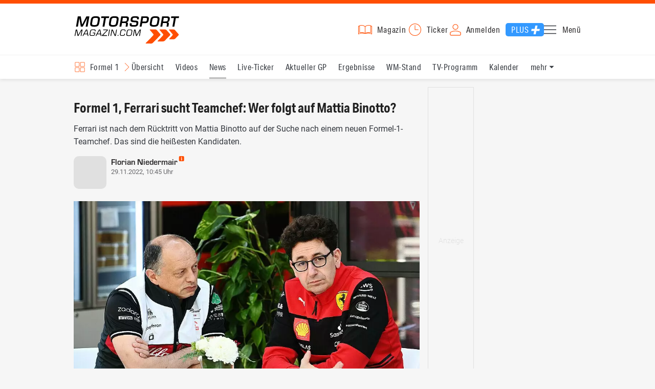

--- FILE ---
content_type: text/html; charset=utf-8
request_url: https://www.motorsport-magazin.com/formel1/news-280747-formel-1-2023-ferrari-sucht-teamchef-wer-folgt-auf-mattia-binotto-frederic-vasseur-alfa-romeo-sauber-elkann-vigna-f1/
body_size: 18585
content:
<!DOCTYPE html><html lang="de" data-device-tpl="desktop"><head><meta charset="utf-8"><meta name="viewport" content="width=device-width, initial-scale=1, shrink-to-fit=no, viewport-fit=cover"><link rel="preconnect" href="https://www.motorsport-magazin.com"><link rel="preconnect" crossorigin href="https://cmp.motorsport-magazin.com"><link rel="preconnect" crossorigin href="https://tm.motorsport-magazin.com"><link rel="preconnect" crossorigin href="https://img.motorsport-magazin.com"><link rel="preconnect" crossorigin href="https://images.motorsport-magazin.com"><link rel="preconnect" crossorigin href="https://www.googletagmanager.com"><link rel="dns-prefetch" href="https://www.google-analytics.com"><link rel="dns-prefetch" href="https://www.googleadservices.com"><link rel="preconnect" crossorigin href="https://fonts.googleapis.com"><link rel="preconnect" crossorigin href="https://fonts.gstatic.com"><link rel="dns-prefetch" href="https://www.google.com"><link rel="dns-prefetch" href="https://www.google.de"><link rel="dns-prefetch" href="https://www.gstatic.com"><link rel="dns-prefetch" href="https://m.addthis.com"><link rel="dns-prefetch" href="https://s7.addthis.com"><link rel="dns-prefetch" href="https://static.cleverpush.com"><link rel="preconnect" crossorigin href="https://use.typekit.net"><link rel="preconnect" crossorigin href="https://p.typekit.net"><link rel="dns-prefetch" href="https://www.facebook.com"><link rel="preconnect" crossorigin href="https://connect.facebook.net"><link rel="preconnect" crossorigin href="https://cdn.jsdelivr.net"><link rel="preconnect" crossorigin href="https://platform-api.sharethis.com"><link rel="dns-prefetch" href="https://ads.motorsport-magazin.com"><link rel="preconnect" crossorigin href="https://securepubads.g.doubleclick.net"><link rel="preconnect" crossorigin href="https://tpc.googlesyndication.com"><link rel="dns-prefetch" href="https://pagead2.googlesyndication.com"><link rel="dns-prefetch" href="https://pubads.g.doubleclick.net"><link rel="dns-prefetch" href="https://stats.g.doubleclick.net"><link rel="dns-prefetch" href="https://sync.teads.tv"><link rel="dns-prefetch" href="https://a.teads.tv"><link rel="dns-prefetch" href="https://t.teads.tv"><link rel="dns-prefetch" href="https://z.moatads.com"><link rel="dns-prefetch" href="https://stpd.cloud"><link rel="dns-prefetch" href="https://js.adscale.de"><link rel="preload" as="font" type="font/woff2" href="/fonts/71475860589005d0fa3a58fab5019830.woff2" crossorigin><link rel="preload" as="font" type="font/woff2" href="/fonts/74a53f043fc5bff8692c0a3c43c10fe2.woff2" crossorigin><link rel="preload" as="font" type="font/woff2" href="/fonts/8597e098eba56d0e807d8e7b566aeb87.woff2" crossorigin><link rel="preload" as="font" type="font/woff2" href="/fonts/de4708b307f660b0583cf7583b011124.woff2" crossorigin><script type="speculationrules">{"prefetch":[{"source":"document","eagerness":"conservative"},{"where":{"selector_matches":"a:not([target=_blank]):not([rel~=nofollow]):not([href^=\"#\"]):not([href^=\"mailto:\"]):not([href^=\"tel:\"]):not([download])"},"eagerness":"moderate"}],"prerender":[{"where":{"selector_matches":"a:not([target=_blank]):not([rel~=nofollow]):not([href^=\"#\"]):not([href^=\"mailto:\"]):not([href^=\"tel:\"]):not([download])"},"eagerness":"conservative"}]}</script><style>@font-face{font-family:aktiv-grotesk-condensed;src:url(/fonts/71475860589005d0fa3a58fab5019830.woff2) format("woff2"),url(/fonts/7bb9015dfd1982b34f946b540067e4ad.woff) format("woff"),url(/fonts/14a2e092ba7999f1b9a346d1ec26c4f6.opentype) format("opentype");font-display:fallback;font-style:normal;font-weight:400;font-stretch:normal}@font-face{font-family:aktiv-grotesk-condensed;src:url(/fonts/74a53f043fc5bff8692c0a3c43c10fe2.woff2) format("woff2"),url(/fonts/ce5f61eea29b35b58e0fcdcef221fac7.woff) format("woff"),url(/fonts/dd6d4c25a8bf6686da52d70b03aa3641.opentype) format("opentype");font-display:fallback;font-style:normal;font-weight:500;font-stretch:normal}@font-face{font-family:aktiv-grotesk-condensed;src:url(/fonts/8597e098eba56d0e807d8e7b566aeb87.woff2) format("woff2"),url(/fonts/2d1b3ceb66ea6ddea4b69d3dc41f7ed0.woff) format("woff"),url(/fonts/de03c502e1b0a097ae36103cd0d1e391.opentype) format("opentype");font-display:fallback;font-style:normal;font-weight:700;font-stretch:normal}.tk-aktiv-grotesk-condensed{font-family:aktiv-grotesk-condensed,sans-serif}@font-face{font-family:Roboto;font-style:normal;font-weight:300;font-display:fallback;src:url(/fonts/roboto/v29/roboto-v29-latin-300.woff2) format('woff2'),url(/fonts/roboto/v29/roboto-v29-latin-300.woff) format('woff')}@font-face{font-family:Roboto;font-style:normal;font-weight:400;font-display:fallback;src:url(/fonts/roboto/v29/roboto-v29-latin-regular.woff2) format('woff2'),url(/fonts/roboto/v29/roboto-v29-latin-regular.woff) format('woff')}@font-face{font-family:Roboto;font-style:normal;font-weight:500;font-display:fallback;src:url(/fonts/roboto/v29/roboto-v29-latin-500.woff2) format('woff2'),url(/fonts/roboto/v29/roboto-v29-latin-500.woff) format('woff')}@font-face{font-family:Roboto;font-style:normal;font-weight:700;font-display:fallback;src:url(/fonts/roboto/v29/roboto-v29-latin-700.woff2) format('woff2'),url(/fonts/roboto/v29/roboto-v29-latin-700.woff) format('woff')}@font-face{font-display:fallback;font-family:'Roboto Condensed';font-style:normal;font-weight:400;src:url(/fonts/roboto-condensed/v27/roboto-condensed-v27-latin-regular.woff2) format('woff2'),url(/fonts/roboto-condensed/v27/roboto-condensed-v27-latin-regular.woff) format('woff')}@font-face{font-display:fallback;font-family:'Roboto Condensed';font-style:normal;font-weight:600;src:url(/fonts/roboto-condensed/v27/roboto-condensed-v27-latin-600.woff2) format('woff2'),url(/fonts/roboto-condensed/v27/roboto-condensed-v27-latin-600.woff) format('woff')}@font-face{font-display:fallback;font-family:'Roboto Condensed';font-style:normal;font-weight:700;src:url(/fonts/roboto-condensed/v27/roboto-condensed-v27-latin-700.woff2) format('woff2'),url(/fonts/roboto-condensed/v27/roboto-condensed-v27-latin-700.woff) format('woff')}@font-face{font-family:eurostile;src:url(/fonts/de4708b307f660b0583cf7583b011124.woff2) format("woff2"),url(/fonts/5fd683d3fcbfcfdcf7af04fd93190d6d.woff) format("woff"),url(/fonts/32e74b6bd2ed2f82dfac0a106559ff68.opentype) format("opentype");font-display:fallback;font-style:normal;font-weight:700;font-stretch:normal}.tk-eurostile{font-family:eurostile,sans-serif}</style><link rel="preload" as="script" href="https://cmp.motorsport-magazin.com/unified/wrapperMessagingWithoutDetection.js"><link rel="preload" as="script" href="https://tm.motorsport-magazin.com/gtm.js?id=GTM-5H8V9CX"><link rel="preload" as="style" href="/css/style.1765294065.css" fetchpriority="high"><link rel="preload" as="script" href="/js/msm.min.1763631795.js"><link rel="stylesheet" href="/css/style.1765294065.css" media="all"><link rel="preload" as="style" href="https://cdn.jsdelivr.net/gh/lipis/flag-icons@6.6.6/css/flag-icons.min.css"><link rel="stylesheet" href="https://cdn.jsdelivr.net/gh/lipis/flag-icons@6.6.6/css/flag-icons.min.css" media="print" onload="this.media='all'"><title>Formel 1, Ferrari sucht Teamchef: Wer folgt auf Mattia Binotto?</title><link rel="canonical" href="https://www.motorsport-magazin.com/formel1/news-280747-formel-1-2023-ferrari-sucht-teamchef-wer-folgt-auf-mattia-binotto-frederic-vasseur-alfa-romeo-sauber-elkann-vigna-f1/"><meta name="language" content="de"><meta name="robots" content="index, follow, noarchive, noodp, max-snippet:-1, max-image-preview:large, max-video-preview:-1"><meta name="format-detection" content="telephone=no"><link rel="icon" type="image/png" href="/favicons/favicon-96x96.png" sizes="96x96" /><link rel="icon" type="image/svg+xml" href="/favicons/favicon.svg" /><link rel="shortcut icon" href="/favicons/favicon.ico" /><link rel="apple-touch-icon" sizes="180x180" href="/favicons/apple-touch-icon.png" /><meta name="apple-mobile-web-app-title" content="MSM" /><link rel="manifest" href="/favicons/site.webmanifest" /><meta property="og:locale" content="de_DE"><meta name="twitter:card" content="summary_large_image"><meta name="twitter:site" content="@MSM_Online"><meta property="twitter:url" content="https://www.motorsport-magazin.com/formel1/news-280747-formel-1-2023-ferrari-sucht-teamchef-wer-folgt-auf-mattia-binotto-frederic-vasseur-alfa-romeo-sauber-elkann-vigna-f1/"><meta property="article:publisher" content="https://www.facebook.com/motorsportmagazin/" /><meta property="og:site_name" content="Motorsport-Magazin.com"><meta property="og:type" content="article"><meta property="og:title" content="Formel 1, Ferrari sucht Teamchef: Wer folgt auf Mattia Binotto?"><meta property="og:url" content="https://www.motorsport-magazin.com/formel1/news-280747-formel-1-2023-ferrari-sucht-teamchef-wer-folgt-auf-mattia-binotto-frederic-vasseur-alfa-romeo-sauber-elkann-vigna-f1/"><meta name="twitter:title" content="Formel 1, Ferrari sucht Teamchef: Wer folgt auf Mattia Binotto?"><meta name="description" content="Ferrari ist nach dem Rücktritt von Mattia Binotto auf der Suche nach einem neuen Formel-1-Teamchef. Das sind die heißesten Kandidaten."><meta name="twitter:image" content="https://images.motorsport-magazin.com/images/1200/627/q_80/n_fb/1006083.jpg"><meta property="og:image" content="https://images.motorsport-magazin.com/images/1200/627/q_80/n_fb/1006083.jpg"><meta property="og:image:secure_url" content="https://images.motorsport-magazin.com/images/1200/627/q_80/n_fb/1006083.jpg"><meta property="og:image:type" content="image/jpeg"><meta property="og:image:width" content="1200"><meta property="og:image:height" content="627"><meta property="og:description" content="Ferrari ist nach dem Rücktritt von Mattia Binotto auf der Suche nach einem neuen Formel-1-Teamchef. Das sind die heißesten Kandidaten."><meta name="twitter:description" content="Ferrari ist nach dem Rücktritt von Mattia Binotto auf der Suche nach einem neuen Formel-1-Teamchef. Das sind die heißesten Kandidaten."><meta property="article:author" content="florian.niedermair.1"><meta name="author" content="Florian Niedermair"><meta property="article:published_time" content="2022-11-29T10:45:00+01:00"><meta property="article:modified_time" content="2024-05-31T12:03:13+02:00"><meta property="og:updated_time" content="2024-05-31T12:03:13+02:00"><meta name="keywords" content=""><meta name="news_keywords" content="Formel 1, F1, Formula 1, Sports, Racing"><meta name="google-site-verification" content="CriDC1-Nf66adBHm1o_Qf5YORWCoZVD3zhDZ_7H4seA"><meta name="google-site-verification" content="kQQKm-QbZYTRyVdFPAN16mRMJuOuNX2sRbJusyGku2s"><meta name="p:domain_verify" content="a0bf20662530e66e8716f9dec19bc52a"><meta name="verify-v1" content="ApjIGckfE8tjwzpWqelsHBbSWr05r1HZf3yxFJoWuyw="><meta property="fb:admins" content="1110738559"><meta property="fb:pages" content="60543959122"><script type="application/ld+json">{ "@context": "http://schema.org", "@type": "BreadcrumbList", "itemListElement": [ { "@type": "ListItem", "position": 1, "item": { "@id": "https://www.motorsport-magazin.com", "name": "Motorsport-Magazin.com" } }, { "@type": "ListItem", "position": 2, "item": { "@id": "https://www.motorsport-magazin.com/formel1/", "name": "Formel 1" } }, { "@type": "ListItem", "position": 3, "item": { "@id": "https://www.motorsport-magazin.com/formel1/news.html", "name": "News" } } ]
}</script><script type="application/ld+json">{ "@context" : "http://schema.org", "@type" : "NewsArticle", "mainEntityOfPage": { "@type": "WebPage", "@id": "https://www.motorsport-magazin.com/formel1/news-280747-formel-1-2023-ferrari-sucht-teamchef-wer-folgt-auf-mattia-binotto-frederic-vasseur-alfa-romeo-sauber-elkann-vigna-f1/" }, "headline" : "Formel 1, Ferrari sucht Teamchef: Wer folgt auf Mattia Binotto?", "datePublished" : "2022-11-29T10:45:00+01:00", "dateModified" : "2024-05-31T12:03:13+02:00", "publisher" : { "@type" : "Organization", "name" : "Motorsport-Magazin.com", "logo" : { "@type" : "ImageObject", "url" : "https://img.motorsport-magazin.com/structured/htdocs/img/msm_logo.png", "width" : 227, "height" : 60 } }, "image" : [ { "@type" : "ImageObject", "url" : "https://images.motorsport-magazin.com/images/1200/800/1006083.jpg", "width" : "1200", "height" : "800" }, { "@type" : "ImageObject", "url" : "https://images.motorsport-magazin.com/images/1200/1200/1006083.jpg", "width" : "1200", "height" : "1200" }, { "@type" : "ImageObject", "url" : "https://images.motorsport-magazin.com/images/1200/900/1006083.jpg", "width" : "1200", "height" : "900" }, { "@type" : "ImageObject", "url" : "https://images.motorsport-magazin.com/images/1200/675/1006083.jpg", "width" : "1200", "height" : "675" }], "author" : { "@type" : "Person", "name": "Florian Niedermair", "url": "https://www.motorsport-magazin.com/autoren/florian-niedermair/", "jobTitle": "Redakteur | Formel 1 & Motorsport", "image": "https://images.motorsport-magazin.com/images/540/540/florian-niedermair/1106120.webp" }, "description": "Ferrari ist nach dem R\u00fccktritt von Mattia Binotto auf der Suche nach einem neuen Formel-1-Teamchef. Das sind die hei\u00dfesten Kandidaten."
}</script><style>div[id*="sp_message_container"] {	height: 100vh !important;	width: 100vw !important;	overflow: hidden !important;	transform: translateZ(0) !important;	will-change: auto !important;
}
div[id*="sp_message_container"] iframe {	height: 100vh !important;	width: 100vw !important;	border: 0 none !important;	transform: translateZ(0) !important;	will-change: auto !important;
}
div[id*="sp_message_container"] div {	max-height: 100vh !important;	height: 100vh !important;	overflow: auto !important;	transform: translateZ(0) !important;	will-change: auto !important;
}</style><style>#collection-component-1731340270918 { height: 450px; overflow: auto; margin-bottom: 1.5rem; }</style><script>function _typeof(t){return(_typeof="function"==typeof Symbol&&"symbol"==typeof Symbol.iterator?function(t){return typeof t}:function(t){return t&&"function"==typeof Symbol&&t.constructor===Symbol&&t!==Symbol.prototype?"symbol":typeof t})(t)}!function(){var t=function(){var t,e,o=[],n=window,r=n;for(;r;){try{if(r.frames.__tcfapiLocator){t=r;break}}catch(t){}if(r===n.top)break;r=n.parent}t||(!function t(){var e=n.document,o=!!n.frames.__tcfapiLocator;if(!o)if(e.body){var r=e.createElement("iframe");r.style.cssText="display:none",r.name="__tcfapiLocator",e.body.appendChild(r)}else setTimeout(t,5);return!o}(),n.__tcfapi=function(){for(var t=arguments.length,n=new Array(t),r=0;r<t;r++)n[r]=arguments[r];if(!n.length)return o;"setGdprApplies"===n[0]?n.length>3&&2===parseInt(n[1],10)&&"boolean"==typeof n[3]&&(e=n[3],"function"==typeof n[2]&&n[2]("set",!0)):"ping"===n[0]?"function"==typeof n[2]&&n[2]({gdprApplies:e,cmpLoaded:!1,cmpStatus:"stub"}):o.push(n)},n.addEventListener("message",(function(t){var e="string"==typeof t.data,o={};if(e)try{o=JSON.parse(t.data)}catch(t){}else o=t.data;var n="object"===_typeof(o)?o.__tcfapiCall:null;n&&window.__tcfapi(n.command,n.version,(function(o,r){var a={__tcfapiReturn:{returnValue:o,success:r,callId:n.callId}};t&&t.source&&t.source.postMessage&&t.source.postMessage(e?JSON.stringify(a):a,"*")}),n.parameter)}),!1))};"undefined"!=typeof module?module.exports=t:t()}();const d=document,w=window;var dataLayer=[{'ivw_cp': 'formel1-artikel'}];let isUTM=!1;const ready=async t=>{"loading"!=d.readyState?t():d.addEventListener?d.addEventListener("DOMContentLoaded",t):d.attachEvent("onreadystatechange",function(){"complete"==d.readyState&&t()})},isEmpty=t=>null==t||""===t||!1===t||"false"==t,gCV=async t=>{const e=d.cookie.match("(^|;)\\s*"+t+"\\s*=\\s*([^;]+)");return e?e.pop():""},sL=async(t,e,n,a,o)=>{const s=d.head||d.getElementsByTagName("head")[0];let i=d.createElement("script");i.type="text/javascript",i.src=t,n&&(i.id=n),e&&(i.async=!0),a&&(i.defer=!0),"function"==typeof o&&(i.onload=o),s.appendChild(i)},eURIC=t=>""!=t?encodeURIComponent(t):"",dURIC=t=>""!=t?decodeURIComponent(t):"",sCV=async(t,e,n)=>{let a="";if(n){let t=new Date;t.setTime(t.getTime()+Math.round(24*n*60*60*1e3)),a="; expires="+t.toUTCString()}d.cookie=t+"="+(e||"")+a+"; path=/; domain=.motorsport-magazin.com"},utmQuery=dURIC(window.location.search.substring(1)),utmVariables=utmQuery.split("&"),utmParams=["utm_source","utm_medium","utm_campaign","utm_content","utm_term","utm_adwords","_adwords","adwords","gclid","utmads"],getUTMValue=async t=>{let e,n;for(n=0;n<utmVariables.length;n++)if((e=utmVariables[n].split("="))[0]===t)return null===e[1]?null:e[1]},valueExists=async t=>null!==t&&""!==t&&void 0!==t;utmParams.forEach(t=>{let e;getUTMValue(t).then(t=>valueExists(e=t)).then(n=>{n&&(isUTM=!0,sCV(t,e,1/24))}),gCV(t).then(t=>valueExists(t)).then(t=>{t&&(isUTM=!0)})}),window.nonIabVendorConsents=[],window.nonIabPurposeConsents=[],window._sp_queue=[],window._sp_={config:{accountId:1514,baseEndpoint:"https://cmp.motorsport-magazin.com",gdpr:{},targetingParams:{subscribed:false}}},sL("https://cmp.motorsport-magazin.com/unified/wrapperMessagingWithoutDetection.js",!0);</script><script>ready(function() { (function(w,d,s,l,i){w[l]=w[l]||[];w[l].push({'gtm.start':new Date().getTime(),event:'gtm.js'});var f=d.getElementsByTagName(s)[0],j=d.createElement(s),dl=l!='dataLayer'?'&l='+l:'';j.defer=true;j.src='https://tm.motorsport-magazin.com/gtm.js?id='+i+dl;f.parentNode.insertBefore(j,f);})(window,document,'script','dataLayer','GTM-5H8V9CX'); });</script><script>window.loadGPT = function(){ sL("https://securepubads.g.doubleclick.net/tag/js/gpt.js", true); sL("https://stpd.cloud/saas/6468", true); };</script><script>let GAMslots={};stpd=window.stpd||{que:[]};window.googletag=window.googletag||{cmd:[]},googletag.cmd.push(function(){GAMslots['div-gpt-ad-1645456296436-0'] = googletag.defineSlot('/23026833175/side-right-desktop', ['fluid', [300,600],[336,600],[300,250],[336,336],[320,320],[336,280]], 'div-gpt-ad-1645456296436-0').addService(googletag.pubads());GAMslots['div-gpt-ad-1669193967015-0'] = googletag.defineSlot('/23026833175/werbeplayer', ['fluid', [450, 253]], 'div-gpt-ad-1669193967015-0').addService(googletag.pubads());GAMslots['div-gpt-ad-1645459952423-0'] = googletag.defineSlot('/23026833175/content-1-desktop', ['fluid', [300,250],[336,336],[320,320],[336,280]], 'div-gpt-ad-1645459952423-0').addService(googletag.pubads());GAMslots['div-gpt-ad-1645459999838-0'] = googletag.defineSlot('/23026833175/content-2-desktop', ['fluid', [300,600],[336,600],[300,250],[336,336],[320,320],[336,280]], 'div-gpt-ad-1645459999838-0').addService(googletag.pubads());GAMslots['div-gpt-ad-1645464083471-0'] = googletag.defineSlot('/23026833175/content-3-desktop', ['fluid', [300,250],[336,336],[320,320],[336,280]], 'div-gpt-ad-1645464083471-0').addService(googletag.pubads());GAMslots['div-gpt-ad-1645464117460-0'] = googletag.defineSlot('/23026833175/content-4-desktop', ['fluid', [300,600],[336,600],[300,250],[336,336],[320,320],[336,280]], 'div-gpt-ad-1645464117460-0').addService(googletag.pubads());GAMslots['div-gpt-ad-1645464162910-0'] = googletag.defineSlot('/23026833175/content-5-desktop', ['fluid', [300,250],[336,336],[320,320],[336,280]], 'div-gpt-ad-1645464162910-0').addService(googletag.pubads());googletag.pubads().disableInitialLoad();googletag.pubads().enableSingleRequest();googletag.enableServices();});</script><script>const loadST=()=>{};</script></head><body><noscript><iframe src="https://tm.motorsport-magazin.com/ns.html?id=GTM-5H8V9CX" height="0" width="0" style="display:none;visibility:hidden"></iframe></noscript><div id="page" data-page="article-details"><header><section class="visually-hidden" id="accessibility-info" aria-labelledby="accessibility-heading" role="complementary" aria-label="Tastatur-Navigation für Barrierefreiheit"> <strong id="accessibility-heading">Tastatur-Navigation</strong> <p>Nutzen Sie die folgenden Tastenkombinationen für schnelle Navigation:</p> <nav aria-label="Skiplink (nur Screenreader)" class="visually-hidden"> <a href="#content">Zum Hauptinhalt springen</a> </nav> <nav aria-label="Accesskey-Navigation" role="navigation"> <ul> <li><strong>Windows (Chrome/Edge):</strong> <kbd>Alt+1</kbd> | <strong>Windows (Firefox):</strong> <kbd>Alt+Shift+1</kbd> | <strong>Mac (Chrome/Safari):</strong> <kbd>Ctrl+Option+1</kbd> | <strong>Mac (Firefox):</strong> <kbd>Ctrl+1</kbd> - Logo-Link zur Startseite springen</li> <li><strong>Windows (Chrome/Edge):</strong> <kbd>Alt+M</kbd> | <strong>Windows (Firefox):</strong> <kbd>Alt+Shift+M</kbd> | <strong>Mac (Chrome/Safari):</strong> <kbd>Ctrl+Option+M</kbd> | <strong>Mac (Firefox):</strong> <kbd>Ctrl+M</kbd> - Hauptmenü öffnen</li> <li><strong>Windows (Chrome/Edge):</strong> <kbd>Alt+2</kbd> | <strong>Windows (Firefox):</strong> <kbd>Alt+Shift+2</kbd> | <strong>Mac (Chrome/Safari):</strong> <kbd>Ctrl+Option+2</kbd> | <strong>Mac (Firefox):</strong> <kbd>Ctrl+2</kbd> - Hauptmenü fokussieren</li> <li><strong>Windows (Chrome/Edge):</strong> <kbd>Alt+S</kbd> | <strong>Windows (Firefox):</strong> <kbd>Alt+Shift+S</kbd> | <strong>Mac (Chrome/Safari):</strong> <kbd>Ctrl+Option+S</kbd> | <strong>Mac (Firefox):</strong> <kbd>Ctrl+S</kbd> - Suchformular fokussieren (nur nach <kbd>Alt+M</kbd>)</li> <li><strong>Windows (Chrome/Edge):</strong> <kbd>Alt+R</kbd> | <strong>Windows (Firefox):</strong> <kbd>Alt+Shift+R</kbd> | <strong>Mac (Chrome/Safari):</strong> <kbd>Ctrl+Option+R</kbd> | <strong>Mac (Firefox):</strong> <kbd>Ctrl+R</kbd> - Rennserien-Auswahl öffnen</li> <li><strong>Windows (Chrome/Edge):</strong> <kbd>Alt+3</kbd> | <strong>Windows (Firefox):</strong> <kbd>Alt+Shift+3</kbd> | <strong>Mac (Chrome/Safari):</strong> <kbd>Ctrl+Option+3</kbd> | <strong>Mac (Firefox):</strong> <kbd>Ctrl+3</kbd> - Rennserien-Auswahlliste fokussieren</li> <li><strong>Windows (Chrome/Edge):</strong> <kbd>Alt+L</kbd> | <strong>Windows (Firefox):</strong> <kbd>Alt+Shift+L</kbd> | <strong>Mac (Chrome/Safari):</strong> <kbd>Ctrl+Option+L</kbd> | <strong>Mac (Firefox):</strong> <kbd>Ctrl+L</kbd> - Login-Bereich</li> <li><strong>Windows (Chrome/Edge):</strong> <kbd>Alt+N</kbd> | <strong>Windows (Firefox):</strong> <kbd>Alt+Shift+N</kbd> | <strong>Mac (Chrome/Safari):</strong> <kbd>Ctrl+Option+N</kbd> | <strong>Mac (Firefox):</strong> <kbd>Ctrl+N</kbd> - Newsletter-Bereich (lädt Formular)</li> <li><strong>Windows (Chrome/Edge):</strong> <kbd>Alt+F</kbd> | <strong>Windows (Firefox):</strong> <kbd>Alt+Shift+F</kbd> | <strong>Mac (Chrome/Safari):</strong> <kbd>Ctrl+Option+F</kbd> | <strong>Mac (Firefox):</strong> <kbd>Ctrl+F</kbd> - Footer-Bereich</li> <li><strong>Windows (Chrome/Edge):</strong> <kbd>Alt+T</kbd> | <strong>Windows (Firefox):</strong> <kbd>Alt+Shift+T</kbd> | <strong>Mac (Chrome/Safari):</strong> <kbd>Ctrl+Option+T</kbd> | <strong>Mac (Firefox):</strong> <kbd>Ctrl+T</kbd> - Social Media Links</li> <li><strong>Windows (Chrome/Edge):</strong> <kbd>Alt+B</kbd> | <strong>Windows (Firefox):</strong> <kbd>Alt+Shift+B</kbd> | <strong>Mac (Chrome/Safari):</strong> <kbd>Ctrl+Option+B</kbd> | <strong>Mac (Firefox):</strong> <kbd>Ctrl+B</kbd> - Breadcrumb-Navigation</li> <li><strong>Windows (Chrome/Edge):</strong> <kbd>Alt+7</kbd> | <strong>Windows (Firefox):</strong> <kbd>Alt+Shift+7</kbd> | <strong>Mac (Chrome/Safari):</strong> <kbd>Ctrl+Option+7</kbd> | <strong>Mac (Firefox):</strong> <kbd>Ctrl+7</kbd> - Zum Hauptinhalt springen</li> </ul> </nav> <nav aria-label="Artikel-spezifische Accesskeys" role="navigation"> <h3>Artikel-Bereiche:</h3> <ul> <li><strong>Windows (Chrome/Edge):</strong> <kbd>Alt+Z</kbd> | <strong>Windows (Firefox):</strong> <kbd>Alt+Shift+Z</kbd> | <strong>Mac (Chrome/Safari):</strong> <kbd>Ctrl+Option+Z</kbd> | <strong>Mac (Firefox):</strong> <kbd>Ctrl+Z</kbd> - Comments box</li> <li><strong>Windows (Chrome/Edge):</strong> <kbd>Alt+Q</kbd> | <strong>Windows (Firefox):</strong> <kbd>Alt+Shift+Q</kbd> | <strong>Mac (Chrome/Safari):</strong> <kbd>Ctrl+Option+Q</kbd> | <strong>Mac (Firefox):</strong> <kbd>Ctrl+Q</kbd> - Verwandte Artikel</li> <li><strong>Windows (Chrome/Edge):</strong> <kbd>Alt+A</kbd> | <strong>Windows (Firefox):</strong> <kbd>Alt+Shift+A</kbd> | <strong>Mac (Chrome/Safari):</strong> <kbd>Ctrl+Option+A</kbd> | <strong>Mac (Firefox):</strong> <kbd>Ctrl+A</kbd> - Artikel-Inhalt</li> </ul> </nav> </section><div class="wrapper"><a href="/" title="Motorsport-Magazin.com" class="logo" accesskey="1">Motorsport-Magazin.com</a><div><span class="lmsk" id="magazin" data-lmsk="aHR0cHM6Ly9hYm8ubW90b3JzcG9ydC1tYWdhemluLmNvbS9iZXN0ZWxsZW4uaHRtbD9tc21fdmFsaWRfdXJsPTE=" title="Magazin bestellen">Magazin</span><a href="/neueste-artikel.html" id="update" title="Newsticker">Ticker</a><span data-login="false" data-login-text="Mein Konto" id="login" class="user-login" title="Anmelden" accesskey="L">Anmelden</span><a href="https://mein.motorsport-magazin.com/plus" data-login-type="existing" id="plus" title="Motorsport-Magazin.com Plus">Plus</a><span class="menu-toggle-btn" role="button" tabindex="0" aria-expanded="false" aria-controls="menu" aria-label="Hauptmenü öffnen" title="Hauptmenü öffnen" accesskey="M">Menü</span></div></div></header><nav aria-label="Bereichsnavigation" role="navigation"><div id="channel-nav" class="wrapper"><input type="checkbox" id="channel-selection-toggle" data-current-channel-id="1" /><label for="channel-selection-toggle" id="channel-selection" accesskey="R" aria-label="Rennserien-Auswahl öffnen: Formel 1">Formel 1</label><div class="main"><a href="/formel1/" title="Formel 1 Übersicht">Übersicht</a><a href="/formel1/videos.html" title="Formel 1 Videos">Videos</a><a href="/formel1/news.html" title="Formel 1 News" class="active" aria-current="page">News</a><a href="/formel1/live-ticker.html" title="Formel 1 Live-Ticker">Live-Ticker</a><a href="/formel1/ergebnisse/2025/abu-dhabi-gp-9575.html" title="Formel 1 Aktueller GP">Aktueller GP</a><a href="/formel1/ergebnisse-2026.html" title="Formel 1 Ergebnisse">Ergebnisse</a><a href="/formel1/gesamtwertung-2026.html" title="Formel 1 WM-Stand">WM-Stand</a><a href="/formel1/tvprogramm.html" title="Formel 1 TV-Programm">TV-Programm</a><a href="/formel1/rennkalender-2026.html" title="Formel 1 Kalender">Kalender</a><a href="/formel1/fahrer-teams-2026.html" title="Formel 1 Fahrer & Teams">Fahrer & Teams</a><a href="/formel1/bilder.html" title="Formel 1 Bilder">Bilder</a><a href="/formel1/termine-heute-aktuell-zukunft.html" title="Formel 1 Termine">Termine</a><a href="/formel1/saisonstatistik-2026.html" title="Formel 1 Statistik">Statistik</a><a href="/formel1/testfahrten-2026.html" title="Formel 1 Testfahrten">Testfahrten</a><a href="/formel1/reglement.html" title="Formel 1 Reglement">Reglement</a><a href="/formel1/lexikon.html" title="Formel 1 Lexikon">Lexikon</a><a href="https://www.motorsport-magazin.com/formel1-datenbank/" title="F1 Datenbank">F1 Datenbank</a><a href="https://www.motorsport-magazin.com/formel1/news-281244-jobs-beim-motorsport-magazin/" title="Jobs">Jobs</a><a href="https://www.motorsport-magazin.com/ueber-uns/" title="Über uns">Über uns</a></div><span id="menu-dropdown">mehr</span><div id="channel-selection-list" class="dropdown-content" accesskey="3" aria-label="Rennserien-Auswahlliste" role="listbox"><a href="/" rel="nofollow" title="Startseite">Startseite</a><a href="/formel1/" title="Formel 1" class="active" aria-current="page">Formel 1</a><a href="/motorrad/" title="Motorrad GP">Motorrad GP</a><a href="/dtm/" title="DTM">DTM</a><a href="/wec-langstrecken-wm/" title="WEC">WEC</a><a href="/formele/" title="Formel E">Formel E</a><a href="/motorsport/" title="Mehr Motorsport">Mehr Motorsport</a><a href="/auto-tuning/" title="Auto und Mobilität">Auto und Mobilität</a><a href="/sportwagen/" title="Sportwagen">Sportwagen</a><a href="/nascar/" title="NASCAR">NASCAR</a><a href="/formelsport/" title="Formelsport">Formelsport</a><a href="/formel2/" title="Formel 2">Formel 2</a><a href="/formel3/" title="Formel 3">Formel 3</a><a href="/24h-stunden-le-mans/" title="24h Le Mans">24h Le Mans</a><a href="/24h-stunden-nuerburgring/" title="24h Nürburgring">24h Nürburgring</a><a href="/motogp/" title="MotoGP">MotoGP</a><a href="/superbike/" title="Superbike WSBK">Superbike WSBK</a><a href="/moto2/" title="Moto2">Moto2</a><a href="/moto3/" title="Moto3">Moto3</a><a href="/motoe/" title="MotoE">MotoE</a><a href="/gt-world-challenge/" title="GT World Challenge">GT World Challenge</a><a href="/adac-gt-masters/" title="GT Masters">GT Masters</a><a href="/us-racing/" title="US-Racing">US-Racing</a><a href="/indycar/" title="Indycar">Indycar</a><a href="/nls/" title="NLS">NLS</a><a href="/rallye/" title="Rallye">Rallye</a><a href="/dakar/" title="Dakar Rallye">Dakar Rallye</a><a href="/esports/" title="eSports und Games">eSports und Games</a><a href="https://www.motorsport-magazin.com/themen.html" title="Themen A-Z">Themen A-Z</a></div></div></nav><section class="ad-top"></section><main id="content" accesskey="7"><style>#autor-details-more-btn::after,#autor-info-details-close,.autor-info-btn::after{position:absolute;background-repeat:no-repeat}.autor-info-btn::after{background-image:url("data:image/svg+xml,%3Csvg xmlns='http://www.w3.org/2000/svg' fill='none' viewBox='0 0 12 11'%3E%3Crect width='11' height='11' x='.779358' fill='%23FF4E02' rx='2'/%3E%3Cpath fill='%23fff' d='M6.25099 3.186c-.246 0-.444-.057-.594-.171-.144-.12-.216-.306-.216-.558 0-.246.072-.426.216-.54.15-.12.348-.18.594-.18s.441.06.585.18c.15.114.225.294.225.54 0 .246-.075.429-.225.549-.144.12-.339.18-.585.18Zm.72.747v3.942c0 .222.054.372.162.45.108.078.264.117.468.117h.036V9h-2.61v-.558h.036c.204 0 .36-.039.468-.117.108-.078.162-.228.162-.45V4.941c0-.108-.048-.18-.144-.216-.096-.042-.243-.081-.441-.117l-.081-.018v-.657h1.944Z'/%3E%3C/svg%3E");width:11px;height:11px;background-size:contain;top:0;content:'';margin-left:2px}#autor-info-card{flex:1;display:none;flex-direction:column;align-items:center;position:absolute;bottom:20px;left:0;max-width:490px;border-radius:10px;padding:12px;background:var(--neutral-white,#fff);box-shadow:0 3px 5px 0 rgba(0,0,0,.5);z-index:1;margin-left:var(--element-margin-left);margin-right:var(--element-margin-right)}#autor-info-card-top{display:flex;flex-wrap:wrap;width:100%;align-items:flex-start}#autor-info-card-details{min-height:143px;display:flex;flex-direction:column;flex:1 1 calc(50% - 12px)}#autor-name-and-jobtitle{display:flex;flex-direction:column;min-width:50%;margin-bottom:12px}#autor-short-desc{width:100%;order:3}#autor-info-card strong{display:block;color:var(--neutral-black,#2c2a2b);leading-trim:both;text-edge:cap;font-feature-settings:'clig' off,'liga' off;font-family:eurostile;font-style:normal;font-weight:700;font-size:22px;line-height:1;margin:0 0 .25em}#autor-details-more-btn,#autor-info-card .autor-jobtitle{display:block;color:var(--main-color,#ff4e02);font-family:'Roboto Condensed';letter-spacing:1px;text-transform:uppercase}#autor-details-more-btn,#autor-info-card .autor-jobtitle,#autor-info-card p{font-feature-settings:'clig' off,'liga' off;font-style:normal;font-weight:400}#autor-info-card .autor-jobtitle{display:block;font-size:14px;line-height:1.2em;margin:0}#autor-info-card p{color:var(--neutral-black,#2c2a2b);font-family:Roboto;font-size:12px;line-height:1.25;margin:0}#autor-info-card img{border-radius:10px;object-fit:cover;object-position:center top;z-index:0;flex:1 1 auto;max-width:143px;max-height:143px;margin:0 12px 12px 0}.autor-info-details-toggle{display:none;position:absolute}#autor-details-more-btn{display:block;cursor:pointer;font-size:13px;line-height:1.3;padding:3px 12px 0 0;position:relative;text-align:right;order:4;width:100%}#autor-details-more-btn::after{content:'';background-image:url("data:image/svg+xml,%3Csvg xmlns='http://www.w3.org/2000/svg' fill='none' viewBox='0 0 10 18'%3E%3Cpath stroke='%23FF4E02' d='m1 1 8 8-8 8'/%3E%3C/svg%3E");background-size:110%;background-position:center right;width:9px;height:100%;top:1px;right:0}#autor-details-more-link{position:absolute;left:0;top:0;width:100%;height:100%;cursor:pointer;z-index:5}#autor-info-btn-area{position:absolute;width:100%;height:100%;cursor:pointer}#autor-info-details-close{top:6px;right:6px;width:50px;height:50px;background-image:url("data:image/svg+xml,%3Csvg xmlns='http://www.w3.org/2000/svg' width='13' height='13' fill='none'%3E%3Cpath stroke='%232C2A2B' stroke-linecap='round' stroke-width='1.5' d='M12 1 1 12M1 1l11 11'/%3E%3C/svg%3E");background-size:11px;background-position:37px 2px;cursor:pointer;z-index:10}.autor-info-details-toggle:checked~#autor-info-card{display:flex}.details-content#article-details>header{position:relative}@media (min-width:22.5em){#autor-info-card img{margin-bottom:0}}@media (min-width:48em){#autor-info-card{padding:20px}#autor-info-details-close{background-position:25px 15px}}@media (min-width:33.25em){#autor-info-card strong{font-size:26px}#autor-info-card .autor-jobtitle{font-size:15px}#autor-info-card p{font-size:12px}}</style><article class="details-content" id="article-details" accesskey="A" tabindex="0"><header><h1>Formel 1, Ferrari sucht Teamchef: Wer folgt auf Mattia Binotto?</h1><p class="teaser">Ferrari ist nach dem Rücktritt von Mattia Binotto auf der Suche nach einem neuen Formel-1-Teamchef. Das sind die heißesten Kandidaten.</p><p class="content-infos"><img class="lazy" src="data:image/svg+xml,%3Csvg%20xmlns='http://www.w3.org/2000/svg'%20width='64'%20height='64'%3E%3C/svg%3E" data-srcset="/64/64/florian-niedermair/1106120.webp 1x, /128/128/florian-niedermair/1106120.webp 2x" width="64" height="64" alt="Florian Niedermair" title="Florian Niedermair"><span><strong class="autor-info-btn">Florian Niedermair</strong><time datetime="2022-11-29T10:45:00+01:00">29.11.2022, 10:45 Uhr</time></span><label for="autor-info-details-toggle" id="autor-info-btn-area"></label></p><input type="checkbox" id="autor-info-details-toggle" class="autor-info-details-toggle" /><div id="autor-info-card"><div id="autor-info-card-top"><img class="lazy" src="data:image/svg+xml,%3Csvg%20xmlns=\'http://www.w3.org/2000/svg\'%20width=\'143\'%20height=\'143\'%3E%3C/svg%3E" data-srcset="/143/143/florian-niedermair/1106120.webp 1x, /286/286/florian-niedermair/1106120.webp 2x" width="143" height="143" alt="Florian Niedermair" title="Florian Niedermair"><div id="autor-info-card-details"><div id="autor-name-and-jobtitle"><strong>Florian Niedermair</strong><span class="autor-jobtitle">Redakteur | Formel 1 & Motorsport</span></div><p id="autor_short_desc">Italiener auf dem Papier, Österreicher im Herzen. Die meiste Zeit mit der Formel 1 beschäftigt, aber gerne auch mal bei anderen Rennserien in Aktion.<span id="autor-details-more-btn">MEHR</span></p><a href="https://www.motorsport-magazin.com/autoren/florian-niedermair/" title="Florian Niedermair" id="autor-details-more-link"></a></div></div><label for="autor-info-details-toggle" id="autor-info-details-close"></label></div></header><picture class="detail-view" data-image-id="1006083"><source srcset="https://images.motorsport-magazin.com/images/320/180/q_80/1006083.webp 320w, https://images.motorsport-magazin.com/images/640/360/q_80/1006083.webp 640w, https://images.motorsport-magazin.com/images/960/540/q_80/1006083.webp 960w" sizes="(min-width: 1024px) 676px, (min-width: 576px) 640px, 320px" type="image/webp"><source srcset="https://images.motorsport-magazin.com/images/320/180/q_80/1006083.jpg 320w, https://images.motorsport-magazin.com/images/640/360/q_80/1006083.jpg 640w, https://images.motorsport-magazin.com/images/960/540/q_80/1006083.jpg 960w" sizes="(min-width: 1024px) 676px, (min-width: 576px) 640px, 320px" type="image/jpeg"><img loading="eager" decoding="async" fetchpriority="high" src="https://images.motorsport-magazin.com/images/960/540/q_80/1006083.jpg" srcset="https://images.motorsport-magazin.com/images/320/180/q_80/1006083.jpg 320w, https://images.motorsport-magazin.com/images/640/360/q_80/1006083.jpg 640w, https://images.motorsport-magazin.com/images/960/540/q_80/1006083.jpg 960w" sizes="(min-width: 1024px) 676px, (min-width: 576px) 640px, 320px" width="960" height="540" alt="Formel 1: Mattia Binotto ist raus bei Ferrari. Wird Alfa-Sauber-Boss Frederic Vasseur sein Nachfolger?, Foto: LAT Images" title="Formel 1: Mattia Binotto ist raus bei Ferrari. Wird Alfa-Sauber-Boss Frederic Vasseur sein Nachfolger?, Foto: LAT Images"></picture><figcaption><span>Formel 1: Mattia Binotto ist raus bei Ferrari. Wird Alfa-Sauber-Boss Frederic Vasseur sein Nachfolger?, Foto: LAT Images</span></figcaption><div class="sharethis-inline-share-buttons"></div><section class="article-body" itemprop="articleBody"><p>Mattia Binotto verl&auml;sst am 31. Dezember Ferrari und damit auch die Formel 1. Nachdem seit Wochen Ger&uuml;chte um ein vorzeitiges Ende seiner F&uuml;hrung in der ber&uuml;hmtesten Motorsport-Mannschaft der Welt die Runde machten, best&auml;tigte die Scuderia am Dienstagvormittag den Abgang des Italieners. </p><div id="div-gpt-ad-1669193967015-0" class="ad-zone lazy-ad-zone sticky" style="min-width: 450px; min-height: 253px"></div><p>Eine Begr&uuml;ndung, warum Binotto nicht mehr in Maranello weitermachen will, lieferte er noch nicht. Doch es soll wohl daran liegen, dass die der Chefetage von Ferrari dem Teamboss keine R&uuml;ckendeckung lieferte und die Beziehungen Binottos mit der neuen Konzernf&uuml;hrung rund um John Elkann und Benedetto Vigna sich schwierig gestalteten. Ohne seinen R&uuml;cktritt w&auml;re die &Auml;ra Binotto wohl von Seiten der Scuderia w&auml;hrend der Winterpause beendet worden.</p><aside class="news-list news-box"><article><a href="/formel1/news-280740-formel-1-2022-mattia-binotto-verlaesst-ferrari-nachfolger-unbekannt-frederic-vasseur-f1-john-elkann-leclerc-sainz-maranello/" title="Formel 1: Mattia Binotto verlässt Ferrari, Nachfolger unbekannt"></a><figure><picture class="lazy"><source srcset="https://img.motorsport-magazin.com/structured/htdocs/img/logo_white_16_9.svg" data-srcset="/120/68/q_80/1030586.webp 120w, /240/135/q_80/1030586.webp 240w, /360/203/q_80/1030586.webp 360w, /480/270/q_80/1030586.webp 480w" data-sizes="calc((100vw - 2rem) * 0.4)" type="image/webp"><source srcset="https://img.motorsport-magazin.com/structured/htdocs/img/logo_white_16_9.svg" data-srcset="/120/68/q_80/1030586.jpg 120w, /240/135/q_80/1030586.jpg 240w, /360/203/q_80/1030586.jpg 360w, /480/270/q_80/1030586.jpg 480w" data-sizes="calc((100vw - 2rem) * 0.4)" type="image/jpeg"><img class="lazy" loading="lazy" decoding="async" fetchpriority="low" src="https://img.motorsport-magazin.com/structured/htdocs/img/logo_white_16_9.svg" srcset="https://img.motorsport-magazin.com/structured/htdocs/img/logo_white_16_9.svg" data-src="/120/68/q_80/1030586.jpg" data-srcset="/120/68/q_80/1030586.jpg 120w, /240/135/q_80/1030586.jpg 240w, /360/203/q_80/1030586.jpg 360w, /480/270/q_80/1030586.jpg 480w" data-sizes="calc((100vw - 2rem) * 0.4)" width="120" height="68" alt="Formel 1: Mattia Binotto verlässt Ferrari, Nachfolger unbekannt" title="Formel 1: Mattia Binotto verlässt Ferrari, Nachfolger unbekannt"></picture></figure><header><strong>Formel 1: Mattia Binotto verlässt Ferrari, Nachfolger unbekannt</strong></header></article></aside><h2>Formel 1 2023: Wer wird Ferrari-Teamchef?</h2><p>Da stellt sich nat&uuml;rlich die Frage: Wen kann Ferrari als m&ouml;glichen Nachfolger f&uuml;r Binotto pr&auml;sentieren? In der Aussendung lieferte die Scuderia noch keine Antwort darauf. Dort hie&szlig; es nur, dass der Prozess zur Bestimmung eines Nachfolgers im Gange sei. </p><div id="div-gpt-ad-1645459952423-0" class="ad-zone lazy-ad-zone" style="min-width: 336px; min-height: 336px"></div><p>Ferrari hat im Paddock schon an zahlreiche T&uuml;ren geklopft, ist aber auch oft abgeblitzt. Meldungen zufolge hat die Scuderia schon sowohl Red-Bull-Teamchef Christian Horner als auch McLaren-Teamboss Andreas Seidl kontaktiert, die aber beide kein Interesse daran hatten, nach Maranello zu wechseln. </p><div id="inread_video"></div><h2>Frederic Vasseur: Alfa-Romeo-Teamboss in der Pole Position?</h2><p>Stattdessen wird Alfa-Sauber-Teamchef Frederic Vasseur als hei&szlig;er Kandidat auf die Nachfolge in gehandelt. Vasseur kann auf jahrzehntelange Erfahrung im Formelsport zur&uuml;ckblicken. Vor der Formel-1-Saison 2016 wurde er Teamchef bei Renault, nach nur einem Jahr war seine Amtszeit bei den Franzosen aber wieder beendet. 2017 wechselte er zu Sauber, wo er seitdem die Gesch&auml;fte leitete. </p><p>F&uuml;r ihn sprechen gute Kontakte ins Ferrari-Lager und vor allem ins Camp von Charles Leclerc. Mit dem Manager des Monegassen stieg er 2004 in die GP2 ein. Durch den angek&uuml;ndigten Einstieg von Audi bei Sauber war seine langfristige Zukunft in Hinwil unsicher. Derzeit deutet alles darauf hin, dass er in Zukunft die F&auml;den bei der Scuderia in der Hand halten wird. Wer dann bei Alfa-Sauber die F&uuml;hrungsrolle &uuml;bernehmen k&ouml;nnte, steht noch in den Sternen.</p><div id="div-gpt-ad-1645459999838-0" class="ad-zone lazy-ad-zone" style="min-width: 336px; min-height: 600px"></div><h2>Formel-1-Teamboss: Diese Ferrari-internen Varianten gibt es</h2><p>Es ist aber nicht der einzige Kandidat auf den Posten von Mattia Binotto. Ferrari-intern w&uuml;rde sich Sportdirektor Laurent Mekies aufdr&auml;ngen, der Binotto in der Formel-1-Saison 2022 bei mehreren Rennwochenenden an der Strecke vertreten hat und auch ansonsten h&auml;ufig als Nummer 2 hinter Binotto auftrat.</p><p>Ein weiterer Kandidat der aus Maranello kommt, w&auml;re Antonello Coletta. Coletta f&uuml;hrt derzeit das GT-Programm von Ferrari und ist als Chef des Hypercar-Programmes eingeplant, das ab 2023 auf die Rennstrecke geht. Das spricht auch schon stark gegen ihn, denn falls er ins Formel-1-Team r&uuml;cken w&uuml;rde, m&uuml;sste Ferrari erst einen Ersatz finden und k&ouml;nnte so wertvolle Entwicklungs-. und Vorbereitungszeit f&uuml;r Le Mans und die WEC verpassen. </p> <p>Ger&uuml;chte rund um Ross Brawn, die in den letzten Tagen aufkamen, sind wohl nicht mehr als Wunschdenken einiger Ferrarista mit sehns&uuml;chtigem Blick auf die Erfolge des Briten in der &Auml;ra Schumacher. Brawn selbst betonte nach seinem FIA-Abgang zum Ende der Formel-1-Saison in Abu Dhabi in einer Kolumne, dass seine Karriere als Sportfunktion&auml;r beendet ist. "Ich werde die Formel 1 jetzt von meinem Sofa aus verfolgen, als F1-Fan jubeln und fluchen", beschrieb er seine Zukunftspl&auml;ne. </p><div id="div-gpt-ad-1645464083471-0" class="ad-zone lazy-ad-zone" style="min-width: 336px; min-height: 336px"></div><p>Falls Ferrari bis zum Jahreswechsel keinen direkten Nachfolger von Binotto finden kann, ist auch ein Szenario denkbar, dass man sich eine Zeit lang mit einer &Uuml;bergangsl&ouml;sung &uuml;ber Wasser h&auml;lt. In diesem Szenario w&uuml;rde wohl Ferrari-CEO Benedetto Vigna diese L&uuml;cke vor&uuml;bergehend schlie&szlig;en, eine dauerhafte L&ouml;sung ist das aber nicht. </p></section><p class="copy">&copy; Motorsport-Magazin</p><div class="sharethis-inline-share-buttons"></div><section class="topic-links"><a href="https://www.motorsport-magazin.com/themen/formel-1-teamchef-frederic-vasseur-ferrari-f1-623.html" title="Frederic Vasseur">Frederic Vasseur</a><a href="https://www.motorsport-magazin.com/themen/mattia-binotto-formel-1-audi-leiter-ferrari-teamchef-719.html" title="Mattia Binotto">Mattia Binotto</a><a href="https://www.motorsport-magazin.com/themen/scuderia-ferrari-formel-1-team-news-bilder-videos-infos-75.html" title="Ferrari">Ferrari</a><a href="https://www.motorsport-magazin.com/themen/sauber-formel-1-team-79.html" title="Sauber">Sauber</a><a href="https://www.motorsport-magazin.com/team/ferrari-46.html" title="Team-Portrait: Ferrari">Team-Portrait: Ferrari</a><a href="/themen.html" title="Alle Themen">Alle Themen</a></section><aside class="article_nav"><a class="article_prev" href="/formel1/news-280740-formel-1-2022-mattia-binotto-verlaesst-ferrari-nachfolger-unbekannt-frederic-vasseur-f1-john-elkann-leclerc-sainz-maranello/" title="Formel 1: Mattia Binotto verlässt Ferrari, Nachfolger unbekannt">Formel 1: Mattia Binotto verlässt Ferrari, Nachfolger unbekannt</a><a class="article_next" href="/formel1/news-280749-binottos-amtszeit-bei-ferrari-eine-wilde-achterbahnfahrt/" title="Binottos Amtszeit bei Ferrari: Eine wilde Achterbahnfahrt">Binottos Amtszeit bei Ferrari: Eine wilde Achterbahnfahrt</a></aside><div class="center"><a href="/" class="arrow-link">Startseite</a></div><section class="additionals"><h2>Kommentare</h2><section class="user-comments" id="comments-box" accesskey="Z" tabindex="0"><header>Diskutiere mit anderen Fans über<br />diese Formel 1 Nachricht</header><div class="section-btn"><div class="exc" data-type="disqus"></div><button class="section-link" style="border:none;" onclick="return enableDisqus(this);" id="disqus-show-all" aria-controls="disqus_thread">Alle Kommentare anzeigen</button></div><div class="lazy-content" data-loader="ContentLoader" data-type="disqus"></div><div id="disqus_thread"></div><script>const disqus_url="https://www.motorsport-magazin.com/formel1/news-280747-formel-1-2023-ferrari-sucht-teamchef-wer-folgt-auf-mattia-binotto-frederic-vasseur-alfa-romeo-sauber-elkann-vigna-f1/",disqus_identifier="article_280747",disqus_container_id="disqus_thread";var disqus_domain="disqus.com",disqus_shortname="motorsportmagazin";const disqus_title="",facebookXdReceiverPath="https://www.motorsport-magazin.com/xd_receiver.htm",is_disqus_loaded=!1;let disqusToken="";const dC="MSMDISQUS";var disqus_config=function(){this.page.remote_auth_s3=disqusToken,this.page.api_key="bC2hqd21YaQMF1lTeHGy5RxlylAwTFLC3vAR4a5UUQaivBVbSBmhbFus2hOQzTSm",this.sso={name:"MSM-Login",button:"https://img.motorsport-magazin.com/structured/htdocs/img/buttons/disqus-sso-login-button.gif",icon:"https://img.motorsport-magazin.com/structured/htdocs/img/icons/disqus-favicon.png",url:"https://login.motorsport-magazin.com/",logout:"https://mein.motorsport-magazin.com/?mode=logout&logout-code="+btoa(disqus_url),width:"450",height:"820"}};function enableDisqus(s){if(s)return gCV(dC).then(s=>{disqusToken=s}),s.style.display="none",sL("//motorsportmagazin.disqus.com/embed.js","disqus-embed"),!1}gCV(dC+"OPEN").then(s=>{"true"==s&&enableDisqus(document.getElementById("disqus-show-all"))});</script><noscript>Kommentare über Disqus sind nur mit aktiviertem JavaScript sichtbar.</noscript></section><aside class="news-list news-box" id="related-box" accesskey="Q" tabindex="0"><strong class="bhl">Auch interessant</strong><article><a href="/formel1/news-296614-formel-1-tief-bei-lewis-hamilton-nicht-so-schlimm-das-verraet-ferraris-chefingenieur/" title="Ferrari verteidigt Hamiltons Katastrophen-Saison: So schlimm ist die Formel-1-Krise nicht!"></a><figure><picture class="lazy"><source srcset="https://img.motorsport-magazin.com/structured/htdocs/img/logo_white_16_9.svg" data-srcset="/120/68/q_80/1114426.webp 120w, /240/135/q_80/1114426.webp 240w, /360/203/q_80/1114426.webp 360w, /480/270/q_80/1114426.webp 480w" data-sizes="calc((100vw - 2rem) * 0.4)" type="image/webp"><source srcset="https://img.motorsport-magazin.com/structured/htdocs/img/logo_white_16_9.svg" data-srcset="/120/68/q_80/1114426.jpg 120w, /240/135/q_80/1114426.jpg 240w, /360/203/q_80/1114426.jpg 360w, /480/270/q_80/1114426.jpg 480w" data-sizes="calc((100vw - 2rem) * 0.4)" type="image/jpeg"><img class="lazy" loading="lazy" decoding="async" fetchpriority="low" src="https://img.motorsport-magazin.com/structured/htdocs/img/logo_white_16_9.svg" srcset="https://img.motorsport-magazin.com/structured/htdocs/img/logo_white_16_9.svg" data-src="/120/68/q_80/1114426.jpg" data-srcset="/120/68/q_80/1114426.jpg 120w, /240/135/q_80/1114426.jpg 240w, /360/203/q_80/1114426.jpg 360w, /480/270/q_80/1114426.jpg 480w" data-sizes="calc((100vw - 2rem) * 0.4)" width="120" height="68" alt="Ferrari verteidigt Hamiltons Katastrophen-Saison: So schlimm ist die Formel-1-Krise nicht!" title="Ferrari verteidigt Hamiltons Katastrophen-Saison: So schlimm ist die Formel-1-Krise nicht!"></picture></figure><header><strong>Ferrari verteidigt Hamiltons Katastrophen-Saison: So schlimm ist die Formel-1-Krise nicht!</strong></header></article><article><a href="/formel1/news-296594-formel-1-tiefpunkt-fuer-ferrari-charles-leclerc-und-lewis-hamilton-nach-katar-gp-urlaubsreif/" title="Ferrari endgültig am Formel-1-Tiefpunkt: Leclerc &amp; Hamilton nach Katar-GP urlaubsreif"></a><figure><picture class="lazy"><source srcset="https://img.motorsport-magazin.com/structured/htdocs/img/logo_white_16_9.svg" data-srcset="/120/68/q_80/1114355.webp 120w, /240/135/q_80/1114355.webp 240w, /360/203/q_80/1114355.webp 360w, /480/270/q_80/1114355.webp 480w" data-sizes="calc((100vw - 2rem) * 0.4)" type="image/webp"><source srcset="https://img.motorsport-magazin.com/structured/htdocs/img/logo_white_16_9.svg" data-srcset="/120/68/q_80/1114355.jpg 120w, /240/135/q_80/1114355.jpg 240w, /360/203/q_80/1114355.jpg 360w, /480/270/q_80/1114355.jpg 480w" data-sizes="calc((100vw - 2rem) * 0.4)" type="image/jpeg"><img class="lazy" loading="lazy" decoding="async" fetchpriority="low" src="https://img.motorsport-magazin.com/structured/htdocs/img/logo_white_16_9.svg" srcset="https://img.motorsport-magazin.com/structured/htdocs/img/logo_white_16_9.svg" data-src="/120/68/q_80/1114355.jpg" data-srcset="/120/68/q_80/1114355.jpg 120w, /240/135/q_80/1114355.jpg 240w, /360/203/q_80/1114355.jpg 360w, /480/270/q_80/1114355.jpg 480w" data-sizes="calc((100vw - 2rem) * 0.4)" width="120" height="68" alt="Ferrari endgültig am Formel-1-Tiefpunkt: Leclerc &amp; Hamilton nach Katar-GP urlaubsreif" title="Ferrari endgültig am Formel-1-Tiefpunkt: Leclerc &amp; Hamilton nach Katar-GP urlaubsreif"></picture></figure><header><strong>Ferrari endgültig am Formel-1-Tiefpunkt: Leclerc & Hamilton nach Katar-GP urlaubsreif</strong></header></article><article><a href="/formel1/news-296825-ferrari-gesteht-formel-1-wechsel-von-lewis-hamilton-unterschaetzt/" title="Ferrari-Teamchef gesteht: Formel-1-Wechsel von Lewis Hamilton war schwerer als erwartet"></a><figure><picture class="lazy"><source srcset="https://img.motorsport-magazin.com/structured/htdocs/img/logo_white_16_9.svg" data-srcset="/120/68/q_80/1114425.webp 120w, /240/135/q_80/1114425.webp 240w, /360/203/q_80/1114425.webp 360w, /480/270/q_80/1114425.webp 480w" data-sizes="calc((100vw - 2rem) * 0.4)" type="image/webp"><source srcset="https://img.motorsport-magazin.com/structured/htdocs/img/logo_white_16_9.svg" data-srcset="/120/68/q_80/1114425.jpg 120w, /240/135/q_80/1114425.jpg 240w, /360/203/q_80/1114425.jpg 360w, /480/270/q_80/1114425.jpg 480w" data-sizes="calc((100vw - 2rem) * 0.4)" type="image/jpeg"><img class="lazy" loading="lazy" decoding="async" fetchpriority="low" src="https://img.motorsport-magazin.com/structured/htdocs/img/logo_white_16_9.svg" srcset="https://img.motorsport-magazin.com/structured/htdocs/img/logo_white_16_9.svg" data-src="/120/68/q_80/1114425.jpg" data-srcset="/120/68/q_80/1114425.jpg 120w, /240/135/q_80/1114425.jpg 240w, /360/203/q_80/1114425.jpg 360w, /480/270/q_80/1114425.jpg 480w" data-sizes="calc((100vw - 2rem) * 0.4)" width="120" height="68" alt="Ferrari-Teamchef gesteht: Formel-1-Wechsel von Lewis Hamilton war schwerer als erwartet" title="Ferrari-Teamchef gesteht: Formel-1-Wechsel von Lewis Hamilton war schwerer als erwartet"></picture></figure><header><strong>Ferrari-Teamchef gesteht: Formel-1-Wechsel von Lewis Hamilton war schwerer als erwartet</strong></header></article></aside><aside class="news-list news-box" id="news-box"><strong class="bhl">Formel 1 News</strong><article><a href="/formel1/news-297049-ich-liebe-dieses-team-lewis-hamilton-strotzt-nach-ferrari-neustart-vor-begeisterung/" title="&quot;Ich liebe dieses Team&quot;: Lewis Hamilton strotzt nach Ferrari-Neustart vor Begeisterung"></a><figure><picture class="lazy"><source srcset="https://img.motorsport-magazin.com/structured/htdocs/img/logo_white_16_9.svg" data-srcset="/120/68/q_80/1116107.webp 120w, /240/135/q_80/1116107.webp 240w, /360/203/q_80/1116107.webp 360w, /480/270/q_80/1116107.webp 480w" data-sizes="calc((100vw - 2rem) * 0.4)" type="image/webp"><source srcset="https://img.motorsport-magazin.com/structured/htdocs/img/logo_white_16_9.svg" data-srcset="/120/68/q_80/1116107.jpg 120w, /240/135/q_80/1116107.jpg 240w, /360/203/q_80/1116107.jpg 360w, /480/270/q_80/1116107.jpg 480w" data-sizes="calc((100vw - 2rem) * 0.4)" type="image/jpeg"><img class="lazy" loading="lazy" decoding="async" fetchpriority="low" src="https://img.motorsport-magazin.com/structured/htdocs/img/logo_white_16_9.svg" srcset="https://img.motorsport-magazin.com/structured/htdocs/img/logo_white_16_9.svg" data-src="/120/68/q_80/1116107.jpg" data-srcset="/120/68/q_80/1116107.jpg 120w, /240/135/q_80/1116107.jpg 240w, /360/203/q_80/1116107.jpg 360w, /480/270/q_80/1116107.jpg 480w" data-sizes="calc((100vw - 2rem) * 0.4)" width="120" height="68" alt="&quot;Ich liebe dieses Team&quot;: Lewis Hamilton strotzt nach Ferrari-Neustart vor Begeisterung" title="&quot;Ich liebe dieses Team&quot;: Lewis Hamilton strotzt nach Ferrari-Neustart vor Begeisterung"></picture></figure><header><strong>"Ich liebe dieses Team": Lewis Hamilton strotzt nach Ferrari-Neustart vor Begeisterung</strong></header></article><article><a href="/formel1/news-297046-ferrari-faehrt-bei-auftakt-zum-formel-1-test-nicht-mit-trotz-fertigem-auto/" title="Trotz fertigem Auto: Ferrari fährt bei Auftakt zum Formel-1-Test nicht mit"></a><figure><picture class="lazy"><source srcset="https://img.motorsport-magazin.com/structured/htdocs/img/logo_white_16_9.svg" data-srcset="/120/68/q_80/1116055.webp 120w, /240/135/q_80/1116055.webp 240w, /360/203/q_80/1116055.webp 360w, /480/270/q_80/1116055.webp 480w" data-sizes="calc((100vw - 2rem) * 0.4)" type="image/webp"><source srcset="https://img.motorsport-magazin.com/structured/htdocs/img/logo_white_16_9.svg" data-srcset="/120/68/q_80/1116055.jpg 120w, /240/135/q_80/1116055.jpg 240w, /360/203/q_80/1116055.jpg 360w, /480/270/q_80/1116055.jpg 480w" data-sizes="calc((100vw - 2rem) * 0.4)" type="image/jpeg"><img class="lazy" loading="lazy" decoding="async" fetchpriority="low" src="https://img.motorsport-magazin.com/structured/htdocs/img/logo_white_16_9.svg" srcset="https://img.motorsport-magazin.com/structured/htdocs/img/logo_white_16_9.svg" data-src="/120/68/q_80/1116055.jpg" data-srcset="/120/68/q_80/1116055.jpg 120w, /240/135/q_80/1116055.jpg 240w, /360/203/q_80/1116055.jpg 360w, /480/270/q_80/1116055.jpg 480w" data-sizes="calc((100vw - 2rem) * 0.4)" width="120" height="68" alt="Trotz fertigem Auto: Ferrari fährt bei Auftakt zum Formel-1-Test nicht mit" title="Trotz fertigem Auto: Ferrari fährt bei Auftakt zum Formel-1-Test nicht mit"></picture></figure><header><strong>Trotz fertigem Auto: Ferrari fährt bei Auftakt zum Formel-1-Test nicht mit</strong></header></article><article><a href="/formel1/news-297044-formel-1-auto-wird-nicht-fertig-williams-muss-ersten-test-in-barcelona-auslassen/" title="Formel-1-Auto wird nicht fertig: Williams muss ersten Test in Barcelona auslassen"></a><figure><picture class="lazy"><source srcset="https://img.motorsport-magazin.com/structured/htdocs/img/logo_white_16_9.svg" data-srcset="/120/68/q_80/1109615.webp 120w, /240/135/q_80/1109615.webp 240w, /360/203/q_80/1109615.webp 360w, /480/270/q_80/1109615.webp 480w" data-sizes="calc((100vw - 2rem) * 0.4)" type="image/webp"><source srcset="https://img.motorsport-magazin.com/structured/htdocs/img/logo_white_16_9.svg" data-srcset="/120/68/q_80/1109615.jpg 120w, /240/135/q_80/1109615.jpg 240w, /360/203/q_80/1109615.jpg 360w, /480/270/q_80/1109615.jpg 480w" data-sizes="calc((100vw - 2rem) * 0.4)" type="image/jpeg"><img class="lazy" loading="lazy" decoding="async" fetchpriority="low" src="https://img.motorsport-magazin.com/structured/htdocs/img/logo_white_16_9.svg" srcset="https://img.motorsport-magazin.com/structured/htdocs/img/logo_white_16_9.svg" data-src="/120/68/q_80/1109615.jpg" data-srcset="/120/68/q_80/1109615.jpg 120w, /240/135/q_80/1109615.jpg 240w, /360/203/q_80/1109615.jpg 360w, /480/270/q_80/1109615.jpg 480w" data-sizes="calc((100vw - 2rem) * 0.4)" width="120" height="68" alt="Formel-1-Auto wird nicht fertig: Williams muss ersten Test in Barcelona auslassen" title="Formel-1-Auto wird nicht fertig: Williams muss ersten Test in Barcelona auslassen"></picture></figure><header><strong>Formel-1-Auto wird nicht fertig: Williams muss ersten Test in Barcelona auslassen</strong></header></article><div class="center"><a href="/formel1/news.html" title="Formel 1 News" class="more-link" aria-label="Alle Formel 1 News anzeigen">Alle Formel 1 News</a></div></aside><aside class="news-list news-box" id="motorsport-news-box"><strong class="bhl">Motorsport-Aktuell</strong><article><a href="/imsa/news-297051-als-mclaren-werksfahrer-mit-corvette-bei-24h-daytona-wie-ist-das-moeglich-marvin-kirchhoefer/" title="Als McLaren-Werksfahrer mit Corvette bei 24h Daytona: Wie ist das möglich, Marvin Kirchhöfer?!"></a><figure><picture class="lazy"><source srcset="https://img.motorsport-magazin.com/structured/htdocs/img/logo_white_16_9.svg" data-srcset="/120/68/q_80/1114722.webp 120w, /240/135/q_80/1114722.webp 240w, /360/203/q_80/1114722.webp 360w, /480/270/q_80/1114722.webp 480w" data-sizes="calc((100vw - 2rem) * 0.4)" type="image/webp"><source srcset="https://img.motorsport-magazin.com/structured/htdocs/img/logo_white_16_9.svg" data-srcset="/120/68/q_80/1114722.jpg 120w, /240/135/q_80/1114722.jpg 240w, /360/203/q_80/1114722.jpg 360w, /480/270/q_80/1114722.jpg 480w" data-sizes="calc((100vw - 2rem) * 0.4)" type="image/jpeg"><img class="lazy" loading="lazy" decoding="async" fetchpriority="low" src="https://img.motorsport-magazin.com/structured/htdocs/img/logo_white_16_9.svg" srcset="https://img.motorsport-magazin.com/structured/htdocs/img/logo_white_16_9.svg" data-src="/120/68/q_80/1114722.jpg" data-srcset="/120/68/q_80/1114722.jpg 120w, /240/135/q_80/1114722.jpg 240w, /360/203/q_80/1114722.jpg 360w, /480/270/q_80/1114722.jpg 480w" data-sizes="calc((100vw - 2rem) * 0.4)" width="120" height="68" alt="Als McLaren-Werksfahrer mit Corvette bei 24h Daytona: Wie ist das möglich, Marvin Kirchhöfer?!" title="Als McLaren-Werksfahrer mit Corvette bei 24h Daytona: Wie ist das möglich, Marvin Kirchhöfer?!"></picture></figure><header><strong>Als McLaren-Werksfahrer mit Corvette bei 24h Daytona: Wie ist das möglich, Marvin Kirchhöfer?!</strong></header></article><article><a href="/imsa/news-297048-24h-daytona-3-training-dreimal-unterbrochen-porsche-schnappt-sich-bestzeit/" title="24h Daytona: 3. Training dreimal unterbrochen - Porsche schnappt sich Bestzeit"></a><figure><picture class="lazy"><source srcset="https://img.motorsport-magazin.com/structured/htdocs/img/logo_white_16_9.svg" data-srcset="/120/68/q_80/1116081.webp 120w, /240/135/q_80/1116081.webp 240w, /360/203/q_80/1116081.webp 360w, /480/270/q_80/1116081.webp 480w" data-sizes="calc((100vw - 2rem) * 0.4)" type="image/webp"><source srcset="https://img.motorsport-magazin.com/structured/htdocs/img/logo_white_16_9.svg" data-srcset="/120/68/q_80/1116081.jpg 120w, /240/135/q_80/1116081.jpg 240w, /360/203/q_80/1116081.jpg 360w, /480/270/q_80/1116081.jpg 480w" data-sizes="calc((100vw - 2rem) * 0.4)" type="image/jpeg"><img class="lazy" loading="lazy" decoding="async" fetchpriority="low" src="https://img.motorsport-magazin.com/structured/htdocs/img/logo_white_16_9.svg" srcset="https://img.motorsport-magazin.com/structured/htdocs/img/logo_white_16_9.svg" data-src="/120/68/q_80/1116081.jpg" data-srcset="/120/68/q_80/1116081.jpg 120w, /240/135/q_80/1116081.jpg 240w, /360/203/q_80/1116081.jpg 360w, /480/270/q_80/1116081.jpg 480w" data-sizes="calc((100vw - 2rem) * 0.4)" width="120" height="68" alt="24h Daytona: 3. Training dreimal unterbrochen - Porsche schnappt sich Bestzeit" title="24h Daytona: 3. Training dreimal unterbrochen - Porsche schnappt sich Bestzeit"></picture></figure><header><strong>24h Daytona: 3. Training dreimal unterbrochen - Porsche schnappt sich Bestzeit</strong></header></article><article><a href="/motogp/news-297001-motogp-erschwert-restarts-nach-stuerzen-fahrer-befuerworten-neue-regel/" title="MotoGP erschwert Restarts nach Stürzen: So reagieren die Fahrer auf die neue Regel"></a><figure><picture class="lazy"><source srcset="https://img.motorsport-magazin.com/structured/htdocs/img/logo_white_16_9.svg" data-srcset="/120/68/q_80/1115842.webp 120w, /240/135/q_80/1115842.webp 240w, /360/203/q_80/1115842.webp 360w, /480/270/q_80/1115842.webp 480w" data-sizes="calc((100vw - 2rem) * 0.4)" type="image/webp"><source srcset="https://img.motorsport-magazin.com/structured/htdocs/img/logo_white_16_9.svg" data-srcset="/120/68/q_80/1115842.jpg 120w, /240/135/q_80/1115842.jpg 240w, /360/203/q_80/1115842.jpg 360w, /480/270/q_80/1115842.jpg 480w" data-sizes="calc((100vw - 2rem) * 0.4)" type="image/jpeg"><img class="lazy" loading="lazy" decoding="async" fetchpriority="low" src="https://img.motorsport-magazin.com/structured/htdocs/img/logo_white_16_9.svg" srcset="https://img.motorsport-magazin.com/structured/htdocs/img/logo_white_16_9.svg" data-src="/120/68/q_80/1115842.jpg" data-srcset="/120/68/q_80/1115842.jpg 120w, /240/135/q_80/1115842.jpg 240w, /360/203/q_80/1115842.jpg 360w, /480/270/q_80/1115842.jpg 480w" data-sizes="calc((100vw - 2rem) * 0.4)" width="120" height="68" alt="MotoGP erschwert Restarts nach Stürzen: So reagieren die Fahrer auf die neue Regel" title="MotoGP erschwert Restarts nach Stürzen: So reagieren die Fahrer auf die neue Regel"></picture></figure><header><strong>MotoGP erschwert Restarts nach Stürzen: So reagieren die Fahrer auf die neue Regel</strong></header></article><div class="center"><a href="/neueste-artikel.html" title="Motorsport News" class="more-link" aria-label="Alle Motorsport News anzeigen">Alle Motorsport News</a></div></aside><section id="standings-box"><h2>F1-WM-Stand</h2><div id="standings-box-content"><input type="radio" name="standings" class="tab-content" id="driver-standings-tab" checked="checked"><input type="radio" name="standings" class="tab-content" id="team-standings-tab"><div class="tab-area"><label class="tab-link" for="driver-standings-tab" id="driver-standings-label">Fahrer</label><label class="tab-link" for="team-standings-tab" id="team-standings-label">Konstrukteure</label></div><table id="driver-standings" class="standings-table no-head"><caption class="visually-hidden">F1-WM-Stand Fahrer</caption><thead><tr><th scope="col" aria-label="Position"></th><th scope="col" aria-label="Fahrer"></th><th scope="col" aria-label="Punkte"></th></tr></thead><tbody><tr><td>1</td><td><a href="/fahrer/lando-norris-3523.html" title="Lando Norris">Lando Norris</a></td><td>423 P</td></tr><tr><td>2</td><td><a href="/fahrer/max-verstappen-3287.html" title="Max Verstappen">Max Verstappen</a></td><td>421 P</td></tr><tr><td>3</td><td><a href="/fahrer/oscar-piastri-4396.html" title="Oscar Piastri">Oscar Piastri</a></td><td>410 P</td></tr></tbody></table><table id="team-standings" class="standings-table no-head"><caption class="visually-hidden">F1-WM-Stand Konstrukteure</caption><thead><tr><th scope="col" aria-label="Position"></th><th scope="col" aria-label="Konstrukteure"></th><th scope="col" aria-label="Punkte"></th></tr></thead><tbody><tr><td>1</td><td><a href="/team/mclaren-89.html" title="McLaren">McLaren</a></td><td>833 P</td></tr><tr><td>2</td><td><a href="/team/mercedes-amg-817.html" title="Mercedes-AMG">Mercedes-AMG</a></td><td>469 P</td></tr><tr><td>3</td><td><a href="/team/red-bull-racing-152.html" title="Red Bull Racing">Red Bull Racing</a></td><td>451 P</td></tr></tbody></table><div class="section-btn"><a href="/formel1/gesamtwertung-2026.html" title="Formel 1 WM-Stand 2026">Formel 1 WM-Stand 2026</a></div></div></section></section></article></main><footer id="footer"><h2 class="section">Newsletter</h2><a href="#footer-newsletter" accesskey="N" class="visually-hidden">Newsletter-Bereich</a><section id="footer-newsletter" class="lazy-content" data-url="id" data-target="id"></section><section id="breadcrumbs-row"><nav id="breadcrumbs" aria-label="Breadcrumb" role="navigation" accesskey="B" tabindex="0"><a href="https://www.motorsport-magazin.com">Startseite</a><a href="https://www.motorsport-magazin.com/formel1/">Formel 1</a><a href="https://www.motorsport-magazin.com/formel1/news.html">News</a><span aria-current="page">Formel 1, Ferrari sucht Teamchef: Wer folgt auf Mattia Binotto?</span aria-current="page"></nav></section><div class="wrapper-colums"><section id="msm-social-media-section"><h2>Folge Motorsport-Magazin</h2><nav class="msm-social-media" aria-label="Social Media" role="navigation" accesskey="T" tabindex="0"><a href="https://www.facebook.com/motorsportmagazin" target="_blank" rel="noopener noreferrer" title="Facebook" class="msm-facebook">Facebook</a><a href="https://www.instagram.com/motorsportmagazin/" target="_blank" rel="noopener noreferrer" title="Instagram" class="msm-instagram">Instagram</a><a href="https://www.youtube.com/MotorsportMagazinCom?sub_confirmation=1" target="_blank" rel="noopener noreferrer" title="YouTube" class="msm-youtube">YouTube</a><a href="https://twitter.com/MSM_Online" target="_blank" rel="noopener noreferrer" title="Twitter" class="msm-twitter">Twitter</a><a href="/push-benachrichtigungen.html" class="msm-push-notifications" title="Push Notifications Einstellungen">Push Notifications Einstellungen</a><a href="/service/rss.html" rel="noopener noreferrer" title="RSS-Feed" class="msm-rss-feed">RSS-Feed</a></nav></section><section id="footer-magazin"><h2>Dein Motorsport - Dein Magazin</h2><span class="lmsk" data-lmsk="aHR0cHM6Ly9tZWluLm1vdG9yc3BvcnQtbWFnYXppbi5jb20vcGx1cz9tc21fdmFsaWRfdXJsPTE=" title="Motorsport-Magazin Plus">Motorsport-Magazin Plus</span><span class="lmsk" data-lmsk="aHR0cHM6Ly9uZXdzbGV0dGVyLm1vdG9yc3BvcnQtbWFnYXppbi5jb20vYWJvbm5pZXJlbi5odG1sP21zbV92YWxpZF91cmw9MQ==" title="Motorsport-Newsletter">Motorsport-Newsletter</span><a href="https://www.motorsport-magazin.com/motorsport-app-kostenlos-android-ios-apple.html" title="Motorsport-App">Motorsport-App</a><span class="lmsk" data-lmsk="aHR0cHM6Ly9hYm8ubW90b3JzcG9ydC1tYWdhemluLmNvbS9iZXN0ZWxsZW4uaHRtbD9tc21fdmFsaWRfdXJsPTE=" title="Motorsport-Magazin bestellen">Motorsport-Magazin bestellen</span><span class="lmsk" data-lmsk="aHR0cHM6Ly9sb2dpbi5tb3RvcnNwb3J0LW1hZ2F6aW4uY29tP21zbV92YWxpZF91cmw9MQ==" title="Login / Registrieren">Login / Registrieren</span><div id="magazine-issue"><h2>Ausgabe 106</h2><a href="https://abo.motorsport-magazin.com/bestellen.html" title="Motorsport-Magazin Nr. 106"><picture class="lazy detail-view" data-image-id="1115069"><source srcset="data:image/svg+xml,%3Csvg%20xmlns='http://www.w3.org/2000/svg'%20width='250'%20height='327'%3E%3C/svg%3E" data-srcset="/320/419/q_80/1115069.webp 320w, /640/837/q_80/1115069.webp 640w, /960/1256/q_80/1115069.webp 960w" data-sizes="(min-width: 1024px) 676px, (min-width: 576px) 640px, 320px" type="image/webp"><source srcset="data:image/svg+xml,%3Csvg%20xmlns='http://www.w3.org/2000/svg'%20width='250'%20height='327'%3E%3C/svg%3E" data-srcset="/320/419/q_80/1115069.jpg 320w, /640/837/q_80/1115069.jpg 640w, /960/1256/q_80/1115069.jpg 960w" data-sizes="(min-width: 1024px) 676px, (min-width: 576px) 640px, 320px" type="image/jpeg"><img class="lazy" loading="lazy" decoding="async" fetchpriority="low" src="data:image/svg+xml,%3Csvg%20xmlns='http://www.w3.org/2000/svg'%20width='250'%20height='327'%3E%3C/svg%3E" srcset="data:image/svg+xml,%3Csvg%20xmlns='http://www.w3.org/2000/svg'%20width='250'%20height='327'%3E%3C/svg%3E" data-src="/960/1256/q_80/1115069.jpg" data-srcset="/320/419/q_80/1115069.jpg 320w, /640/837/q_80/1115069.jpg 640w, /960/1256/q_80/1115069.jpg 960w" data-sizes="(min-width: 1024px) 676px, (min-width: 576px) 640px, 320px" width="960" height="1256" alt="Motorsport-Magazin Nr. 106" title="Motorsport-Magazin Nr. 106"></picture><span id="abo-bestellen">bestellen</span></a></div></section></div><section class="topic-links"><a href="/themen.html">Formel-1-Saison 2026</a><a href="/themen/24-stunden-von-daytona-alle-news-bilder-und-videos-356.html">Daytona, 24 Stunden</a><a href="/formel1/ergebnisse-2025.html">Formel 1 Ergebnisse</a><a href="/motogp/ergebnisse-2025.html">MotoGP Ergebnisse</a><a href="/themen/max-verstappen-formel-1-weltmeister-red-bull-news-bilder-555.html">Max Verstappen</a><a href="/themen/mick-schumacher-formel-1-fahrer-news-bilder-videos-591.html">Mick Schumacher</a><a href="/themen/marc-marquez-motogp-fahrer-fuer-ducati-honda-news-infos-278.html">Marc Marquez</a><a href="/themen/lewis-hamilton-53.html">Lewis Hamilton</a><a href="/themen/lando-norris-257.html">Lando Norris</a><a href="/themen/nico-huelkenberg-formel-1-fahrer-sauber-audi-news-61.html">Nico Hülkenberg</a><a href="/themen/scuderia-ferrari-formel-1-team-news-bilder-videos-infos-75.html">Ferrari</a><a href="/themen/mclaren-formel-1-traditionsteam-news-bilder-74.html">McLaren</a><a href="/themen/red-bull-racing-formel-1-rennstall-news-bilder-verstappen-73.html">Red Bull Racing</a><a href="/themen/mercedes-amg-f1-team-formel-1-weltmeisterteam-news-76.html">Mercedes</a><a href="/themen/audi-formel-1-news-und-bilder-813.html">Audi, Formel 1</a><a href="/themen/oscar-piastri-formel-1-fahrer-news-bilder-videos-811.html">Oscar Piastri </a><a href="/themen/formel-1-weltmeister-fernando-alonso-aston-martin-news-54.html">Fernando Alonso</a><a href="/themen/ducati-motogp-team-bagnaia-marquez-news-infos-138.html">Ducati</a><a href="/themen/honda-motogp-team-mir-marini-news-info-136.html">Honda, MotoGP</a><a href="/themen/alle-news-zu-den-neuen-formel-1-regeln-2026-so-steht-es-um-m-897.html">Formel-1-Regeln 2026</a><a href="/themen/charles-leclerc-ferrari-fahrer-formel-1-news-infos-638.html">Charles Leclerc</a><a href="/themen/francesco-bagnaia-motogp-fahrer-fuer-ducati-news-infos-714.html">Francesco Bagnaia</a><a href="/themen/valentino-rossi-motogp-fahrer-fuer-yamaha-ducati-news-infos-130.html">Valentino Rossi</a><a href="https://www.motorsport-magazin.com/formel1/news-296932-motorsport-magazin-jetzt-auf-whatsapp-formel-1-motogp-mehr/">F1 WhatsApp-Channel</a></section><div id="page-up">zum Seitenanfang</div><section id="footer-links-section"><nav id="footer-links" aria-label="Footer Navigation" role="navigation" accesskey="F" tabindex="0"><span class="lmsk" data-lmsk="aHR0cHM6Ly93d3cubW90b3JzcG9ydC1tYWdhemluLmNvbS9laW5zdGVsbHVuZ2VuLmh0bWw/bXNtX3ZhbGlkX3VybD0x" title="Einstellungen">Einstellungen</span><span class="lmsk" data-lmsk="aHR0cHM6Ly93d3cubW90b3JzcG9ydC1tYWdhemluLmNvbS9udXR6dW5nc2JlZGluZ3VuZ2VuLmh0bWw/bXNtX3ZhbGlkX3VybD0x" title="AGB">AGB</span><span class="lmsk" data-lmsk="aHR0cHM6Ly93d3cubW90b3JzcG9ydC1tYWdhemluLmNvbS9kYXRlbnNjaHV0ei5odG1sP21zbV92YWxpZF91cmw9MQ==" title="Datenschutz">Datenschutz</span><span class="lmsk" data-lmsk="#" onClick="window._sp_.gdpr.loadPrivacyManagerModal(1194796);closeMenu();" title="Datenschutz-Manager">Datenschutz-Manager</span><span class="lmsk" data-lmsk="aHR0cHM6Ly9hYm8ubW90b3JzcG9ydC1tYWdhemluLmNvbS9rdWVuZGlnZW4uaHRtbD9tc21fdmFsaWRfdXJsPTE=" title="Verträge hier kündigen">Verträge hier kündigen</span><span class="lmsk" data-lmsk="aHR0cHM6Ly9tZWRpYWtpdC5tb3RvcnNwb3J0LW1hZ2F6aW4uY29tLz9tc21fdmFsaWRfdXJsPTE=" title="Mediadaten">Mediadaten</span><span class="lmsk" data-lmsk="aHR0cHM6Ly93d3cubW90b3JzcG9ydC1tYWdhemluLmNvbS9pbXByZXNzdW0uaHRtbD9tc21fdmFsaWRfdXJsPTE=" title="Impressum">Impressum</span><span class="lmsk" data-lmsk="aHR0cHM6Ly9qb2JzLm1vdG9yc3BvcnQtbWFnYXppbi5jb20/bXNtX3ZhbGlkX3VybD0x" title="Jobs">Jobs</span><span class="lmsk" data-lmsk="aHR0cHM6Ly93d3cubW90b3JzcG9ydC1tYWdhemluLmNvbS9iYXJyaWVyZWZyZWloZWl0c2Vya2xhZXJ1bmcvP21zbV92YWxpZF91cmw9MQ==" title="Barrierefreiheitserklärung">Barrierefreiheitserklärung</span><span class="lmsk" data-lmsk="aHR0cHM6Ly93d3cubW90b3JzcG9ydC1tYWdhemluLmNvbS9yZWRha3Rpb25lbGxlLXJpY2h0bGluaWVuLz9tc21fdmFsaWRfdXJsPTE=" title="Redaktionelle Richtlinien">Redaktionelle Richtlinien</span><span class="lmsk" data-lmsk="aHR0cHM6Ly93d3cubW90b3JzcG9ydC1tYWdhemluLmNvbS9rb250YWt0Lmh0bWw/bXNtX3ZhbGlkX3VybD0x" title="Kontakt">Kontakt</span></nav><span>&copy; 1997-2026 Motorsport-Magazin.com GmbH</span></section></footer><section class="sidebar-left"></section><section class="sidebar-right"><div id="div-gpt-ad-1645456296436-0" class="ad-zone" style="min-width: 90px; min-height: 600px"><script>googletag.cmd.push(function() { googletag.display('div-gpt-ad-1645456296436-0'); });</script></div></section></div><div id="image-details"></div><div id="menu-wrapper"><nav id="menu" role="navigation" aria-label="Hauptnavigation" data-url="/formel1/msm-menu/" data-lmsk="[base64]" accesskey="2"><ul><li id="menu-user"><p><span class="icon-user"><span class="user-login" data-login-text="Abmelden" title="Anmelden" data-login="false" data-logout="true">Anmelden</span><span class="lmsk" data-lmsk="aHR0cHM6Ly9tZWluLm1vdG9yc3BvcnQtbWFnYXppbi5jb20vcmVnaXN0cmllcmVuLmh0bWw/bXNtX3ZhbGlkX3VybD0x" data-login-text="Mein Konto" title="Registrieren">Registrieren</span></span><span class="lmsk icon-plus-sign" data-lmsk="aHR0cHM6Ly9tZWluLm1vdG9yc3BvcnQtbWFnYXppbi5jb20vcGx1cz9tc21fdmFsaWRfdXJsPTE=" title="Jetzt Plus-Vorteile freischalten">Jetzt Plus-Vorteile freischalten</span></p></li><li id="menu-start"><p><span class="lmsk icon-home" data-lmsk="aHR0cHM6Ly93d3cubW90b3JzcG9ydC1tYWdhemluLmNvbS8/bXNtX3ZhbGlkX3VybD0x" title="Startseite">Startseite</span><a href="/neueste-artikel.html" class="icon-update" title="Newsticker">Newsticker</a><span class="lmsk icon-envelope" data-lmsk="aHR0cHM6Ly9uZXdzbGV0dGVyLm1vdG9yc3BvcnQtbWFnYXppbi5jb20vYWJvbm5pZXJlbi5odG1sP21zbV92YWxpZF91cmw9MQ==" title="Newsletter">Newsletter</span><a href="https://abo.motorsport-magazin.com/bestellen.html" class="icon-book" title="Magazin bestellen">Magazin bestellen</a></p></li></ul><ul id="menu-content"><li><a href="/formel1/" title="Formel 1">Formel 1</a></li><li><a href="/motorrad/" title="Motorrad GP Motorrad">Motorrad</a></li><li><a href="/wec-langstrecken-wm/" title="WEC">WEC</a></li><li><a href="/dtm/" title="DTM">DTM</a></li><li><a href="/formele/" title="Formel E">Formel E</a></li><li><a href="/motorsport/" title="Motorsport">Motorsport</a></li><li><a href="/auto-tuning/" title="Auto und Mobilität">Auto und Mobilität</a></li><li><a href="/videos.html" title="Videos">Videos</a></li><li><a href="/tvprogramm.html" title="TV-Programm">TV-Programm</a></li><li><a href="/themen.html" title="Themen A - Z">Themen A - Z</a></li><li><a href="https://www.motorsport-magazin.com/community/" title="Forum">Forum</a></li><li><span class="lmsk" data-lmsk="aHR0cHM6Ly9tZWluLm1vdG9yc3BvcnQtbWFnYXppbi5jb20vcGx1cz9tc21fdmFsaWRfdXJsPTE=" title="Motorsport-Magazin Plus">Motorsport-Magazin Plus</span></li><li><span class="lmsk" data-lmsk="aHR0cHM6Ly9tZWluLm1vdG9yc3BvcnQtbWFnYXppbi5jb20vcGx1cz9tc21fdmFsaWRfdXJsPTE=" title="Werbung ausschalten">Werbung ausschalten</span></li><li><span class="lmsk" data-lmsk="aHR0cHM6Ly9tZWluLm1vdG9yc3BvcnQtbWFnYXppbi5jb20vZ3V0c2NoZWluLXNjaGVua2VuLmh0bWw/bXNtX3ZhbGlkX3VybD0x" title="Gutschein kaufen">Gutschein kaufen</span></li><li><span class="lmsk" data-lmsk="aHR0cHM6Ly9tZWluLm1vdG9yc3BvcnQtbWFnYXppbi5jb20vdW50ZXJzdHVldHplbi1iZWl0cmFnLmh0bWw/bXNtX3ZhbGlkX3VybD0x" title="Unterstütze uns">Unterstütze uns</span></li><li><a href="https://www.motorsport-magazin.com/ueber-uns/" title="Über uns">Über uns</a></li><li><span class="lmsk" data-lmsk="aHR0cHM6Ly9qb2JzLm1vdG9yc3BvcnQtbWFnYXppbi5jb20/bXNtX3ZhbGlkX3VybD0x" title="Jobs">Jobs</span></li></ul><ul id="menu-search-form"><li><form action="/suche.html" method="post" id="search-form" data-process="SearchForm" role="search" aria-label="Such-Formular"><input type="search" id="sc_keyword" name="sc[keyword]" placeholder="Suchbegriff(e)" aria-label="Motorsport-Magazin.com durchsuchen" accesskey="S" /><label class="visually-hidden" for="sc_keyword">Suchbegriff(e)</label><button type="submit" title="Suche">Suche</button></form></li></ul><ul id="menu-footer"><li class="msm-social-media" id="menu-social-bar"><p><a href="https://www.facebook.com/motorsportmagazin" target="_blank" rel="noopener noreferrer" title="Facebook" class="msm-facebook">Facebook</a><a href="https://www.instagram.com/motorsportmagazin/" target="_blank" rel="noopener noreferrer" title="Instagram" class="msm-instagram">Instagram</a><a href="https://www.youtube.com/MotorsportMagazinCom?sub_confirmation=1" target="_blank" rel="noopener noreferrer" title="YouTube" class="msm-youtube">YouTube</a><a href="https://twitter.com/MSM_Online" target="_blank" rel="noopener noreferrer" title="Twitter" class="msm-twitter">Twitter</a><a href="/push-benachrichtigungen.html" class="msm-push-notifications" title="Push Notifications Einstellungen">Push Notifications Einstellungen</a><a href="/service/rss.html" rel="noopener noreferrer" title="RSS-Feed" class="msm-rss-feed">RSS-Feed</a></p></li><li id="menu-footer-links"><p><span class="lmsk" data-lmsk="aHR0cHM6Ly93d3cubW90b3JzcG9ydC1tYWdhemluLmNvbS9laW5zdGVsbHVuZ2VuLmh0bWw/bXNtX3ZhbGlkX3VybD0x" title="Einstellungen">Einstellungen</span><span class="lmsk" data-lmsk="aHR0cHM6Ly93d3cubW90b3JzcG9ydC1tYWdhemluLmNvbS9udXR6dW5nc2JlZGluZ3VuZ2VuLmh0bWw/bXNtX3ZhbGlkX3VybD0x" title="AGB">AGB</span><span class="lmsk" data-lmsk="aHR0cHM6Ly93d3cubW90b3JzcG9ydC1tYWdhemluLmNvbS9kYXRlbnNjaHV0ei5odG1sP21zbV92YWxpZF91cmw9MQ==" title="Datenschutz">Datenschutz</span><span class="lmsk" data-lmsk="#" onClick="window._sp_.gdpr.loadPrivacyManagerModal(1194796);closeMenu();" title="Datenschutz-Manager">Datenschutz-Manager</span><span class="lmsk" data-lmsk="aHR0cHM6Ly9hYm8ubW90b3JzcG9ydC1tYWdhemluLmNvbS9rdWVuZGlnZW4uaHRtbD9tc21fdmFsaWRfdXJsPTE=" title="Verträge hier kündigen">Verträge hier kündigen</span><span class="lmsk" data-lmsk="aHR0cHM6Ly9tZWRpYWtpdC5tb3RvcnNwb3J0LW1hZ2F6aW4uY29tLz9tc21fdmFsaWRfdXJsPTE=" title="Mediadaten">Mediadaten</span><span class="lmsk" data-lmsk="aHR0cHM6Ly93d3cubW90b3JzcG9ydC1tYWdhemluLmNvbS9pbXByZXNzdW0uaHRtbD9tc21fdmFsaWRfdXJsPTE=" title="Impressum">Impressum</span><span class="lmsk" data-lmsk="aHR0cHM6Ly9qb2JzLm1vdG9yc3BvcnQtbWFnYXppbi5jb20/bXNtX3ZhbGlkX3VybD0x" title="Jobs">Jobs</span><span class="lmsk" data-lmsk="aHR0cHM6Ly93d3cubW90b3JzcG9ydC1tYWdhemluLmNvbS9iYXJyaWVyZWZyZWloZWl0c2Vya2xhZXJ1bmcvP21zbV92YWxpZF91cmw9MQ==" title="Barrierefreiheitserklärung">Barrierefreiheitserklärung</span><span class="lmsk" data-lmsk="aHR0cHM6Ly93d3cubW90b3JzcG9ydC1tYWdhemluLmNvbS9yZWRha3Rpb25lbGxlLXJpY2h0bGluaWVuLz9tc21fdmFsaWRfdXJsPTE=" title="Redaktionelle Richtlinien">Redaktionelle Richtlinien</span><span class="lmsk" data-lmsk="aHR0cHM6Ly93d3cubW90b3JzcG9ydC1tYWdhemluLmNvbS9rb250YWt0Lmh0bWw/bXNtX3ZhbGlkX3VybD0x" title="Kontakt">Kontakt</span></p></li></ul><span class="menu-toggle-btn" role="button" tabindex="0" aria-expanded="true" aria-controls="menu" aria-label="Hauptmenü schließen" title="Hauptmenü schlie&szlig;en"></span></nav></div><script>ready(function() { sL("/js/msm.min.1763631795.js", true); });</script></body></html>

--- FILE ---
content_type: image/svg+xml
request_url: https://img.motorsport-magazin.com/structured/htdocs/img/logo_white_16_9.svg
body_size: 2681
content:
<svg viewBox="0 0 1200 675" xmlns="http://www.w3.org/2000/svg"><g fill="#fff"><path d="m267.8225 245.745h20.026l9.292 55.665 28.839-55.665h20.215l-12.168 69.269h-12.647l4.599-26.251c2.107-11.785 3.065-17.629 6.323-32.766-3.737 7.473-7.952 15.903-12.168 23.857l-18.491 35.16h-13.603l-6.036-34.969c-1.437-8.433-2.588-14.66-3.833-24.144-2.107 12.934-3.352 22.131-5.653 34.873l-4.214 24.24h-12.649zm149.474 16.959c0 2.777-.287 5.845-.96 9.388l-2.969 17.055c-3.642 20.598-11.306 26.634-34.78 26.634-19.449 0-27.209-4.98-27.209-17.725 0-2.778.287-5.842.958-9.388l2.969-17.054c3.546-20.311 11.306-26.634 34.779-26.634 19.45-.001 27.212 4.982 27.212 17.724zm-49.15 10.154-2.684 15.043c-.575 3.256-.958 6.036-.958 8.143 0 6.706 3.354 8.624 15.618 8.624 15.424 0 17.914-2.684 20.407-16.767l2.682-15.043c.575-3.352.958-6.036.958-8.239 0-6.706-2.777-8.526-15.52-8.526-15.427 0-18.012 2.969-20.503 16.765zm67.054 42.157 10.154-57.963h-20.023l2.011-11.306h53.079l-2.011 11.306h-20.026l-10.154 57.963zm108.92-52.311c0 2.777-.287 5.845-.96 9.388l-2.969 17.055c-3.642 20.598-11.306 26.634-34.779 26.634-19.449 0-27.209-4.98-27.209-17.725 0-2.778.288-5.842.958-9.388l2.969-17.054c3.546-20.311 11.306-26.634 34.779-26.634 19.449-.001 27.211 4.982 27.211 17.724zm-49.15 10.154-2.684 15.043c-.575 3.256-.958 6.036-.958 8.143 0 6.706 3.354 8.624 15.618 8.624 15.424 0 17.914-2.684 20.406-16.767l2.682-15.043c.575-3.352.958-6.036.958-8.239 0-6.706-2.778-8.526-15.52-8.526-15.426 0-18.012 2.969-20.502 16.765zm66.785-27.113h31.521c14.756 0 20.311 4.025 20.311 14.562 0 2.301-.287 4.983-.862 8.049-2.107 11.785-6.228 15.233-14.466 16.478 6.611 1.63 9.005 4.983 9.005 10.157 0 1.915-.191 4.12-.67 6.706l-2.298 13.317h-12.934l2.586-14.945c.191-1.245.383-2.492.383-3.546 0-4.406-2.49-5.653-9.101-5.653h-18.587l-4.216 24.144h-12.838zm23.474 34.397c10.059 0 12.934-1.535 14.754-12.168.383-2.205.575-3.929.575-5.366 0-4.695-2.394-6.036-10.25-6.036h-17.629l-4.12 23.569h16.67zm47.432 12.934c-.67 3.735-.766 4.884-.766 5.94 0 4.31 2.203 6.036 14.852 6.036 14.275 0 15.711-1.439 17.148-9.39.383-1.915.575-3.448.575-4.695 0-4.118-2.394-4.885-10.154-5.366l-10.252-.67c-13.221-.862-18.874-3.639-18.874-13.509 0-2.107.287-4.504.766-7.377 2.397-13.796 7.568-19.066 30.851-19.066 17.725 0 24.527 2.873 24.527 12.551 0 1.724-.192 3.639-1.149 8.143h-11.785c.575-2.969.67-4.022.67-4.887 0-4.118-2.875-5.364-13.604-5.364-13.7 0-15.426 1.628-16.767 9.58a16.43 16.43 0 0 0 -.383 3.45c0 4.406 2.779 5.172 10.54 5.749l14.658 1.054c10.252.766 14.083 4.982 14.083 12.934 0 1.82-.191 4.216-.67 6.802-2.682 15.714-7.76 20.598-31.712 20.598-19.066 0-26.251-3.065-26.251-13.317 0-1.916.192-3.735 1.341-9.197h12.356zm65.732-47.331h31.425c14.181 0 18.97 5.749 18.97 14.754 0 2.588-.383 5.653-.958 9.007-2.969 17.15-9.101 22.514-27.305 22.514-3.45 0-10.731 0-17.246-.096l-4.025 23.091h-13.03zm24.91 35.259c8.241 0 10.348-2.397 11.976-11.976.383-2.492.67-4.504.67-6.132 0-4.599-2.011-6.132-8.239-6.132h-18.3l-4.312 24.24zm97.636-18.3c0 2.777-.287 5.845-.958 9.388l-2.969 17.055c-3.642 20.598-11.306 26.634-34.779 26.634-19.449 0-27.209-4.98-27.209-17.725 0-2.778.287-5.842.958-9.388l2.969-17.054c3.546-20.311 11.306-26.634 34.779-26.634 19.45-.001 27.209 4.982 27.209 17.724zm-49.149 10.154-2.682 15.043c-.575 3.256-.958 6.036-.958 8.143 0 6.706 3.352 8.624 15.615 8.624 15.426 0 17.917-2.684 20.409-16.767l2.682-15.043c.575-3.352.958-6.036.958-8.239 0-6.706-2.778-8.526-15.52-8.526-15.426 0-18.012 2.969-20.504 16.765zm66.785-27.113h31.521c14.756 0 20.313 4.025 20.313 14.562 0 2.301-.287 4.983-.862 8.049-2.109 11.785-6.227 15.233-14.469 16.478 6.611 1.63 9.007 4.983 9.007 10.157 0 1.915-.192 4.12-.671 6.706l-2.301 13.317h-12.934l2.586-14.945c.194-1.245.385-2.492.385-3.546 0-4.406-2.492-5.653-9.103-5.653h-18.587l-4.216 24.144h-12.838zm23.474 34.397c10.061 0 12.934-1.535 14.754-12.168.385-2.205.577-3.929.577-5.366 0-4.695-2.397-6.036-10.252-6.036h-17.629l-4.12 23.569h16.67zm46.168 34.873 10.156-57.963h-20.024l2.011-11.306h53.079l-2.011 11.306h-20.026l-10.154 57.963zm-654.158 20.147h8.916l7.735 36.667 20.606-36.667h8.797l-7.498 42.688h-4.901l6.849-39.027-22.024 39.027h-5.786l-8.443-39.027-6.849 39.027h-4.901zm77.568 0 8.207 42.688h-5.313l-2.067-10.805h-21.551l-5.905 10.805h-5.255l23.381-42.688zm.059 27.81-4.311-23.676h-1.299l-12.931 23.676zm51.168-14.998c.472-2.774.59-3.838.59-4.664 0-2.894-1.534-4.37-9.447-4.37h-5.846c-9.387 0-11.218 1.831-13.166 12.753l-2.008 11.16c-.354 2.124-.531 3.779-.531 5.077 0 3.779 1.476 5.904 9.978 5.904h5.787c7.852 0 10.154-.886 11.395-7.616l.945-5.255h-12.045l.767-4.37h16.946l-1.476 8.266c-2.008 11.278-5.668 13.343-17.064 13.343h-6.318c-9.859 0-13.993-2.479-13.993-9.801 0-1.003.06-2.126.295-3.306l2.834-15.765c1.831-10.392 6.141-14.643 17.064-14.643h7.263c11.395 0 13.461 2.775 13.461 7.499 0 1.299-.176 2.598-.707 5.786h-4.724zm36.996-12.812 8.207 42.688h-5.314l-2.066-10.805h-21.552l-5.903 10.805h-5.256l23.381-42.688zm.058 27.81-4.31-23.676h-1.298l-12.931 23.676zm12.271 10.274 32.709-33.714h-25.624l.767-4.37h31.942l-.767 4.37-32.709 33.831h27.277l-.767 4.487h-33.595zm48.287-38.084h4.901l-7.499 42.688h-4.901zm16.056 0h7.912l16.65 38.084 6.731-38.084h4.841l-7.497 42.688h-7.617l-16.945-38.319-6.731 38.319h-4.842zm41.791 36.429h4.96l-1.063 6.259h-4.96zm47.201-22.731c.413-2.362.65-4.015.65-5.254 0-3.012-1.063-4.606-7.676-4.606h-5.313c-8.916 0-10.569 1.772-12.458 12.753l-2.184 12.577c-.236 1.298-.355 2.479-.355 3.483 0 4.723 2.127 6.023 8.975 6.023h6.023c7.203-.059 8.385-1.948 9.683-8.62l.413-2.127h4.782l-.472 2.48c-1.889 9.86-4.605 12.694-16.532 12.694h-3.306c-9.742 0-14.406-1.712-14.406-9.211 0-2.008.295-4.606.886-8.03l2.007-11.278c2.008-11.278 6.259-14.997 15.883-14.997h7.734c8.266 0 11.219 2.658 11.219 6.909 0 2.066-.177 3.601-.827 7.203h-4.726zm48.344 14.171c-2.184 12.281-6.73 15.233-18.421 15.233h-6.199c-11.336 0-12.93-4.251-12.93-9.624 0-1.358.177-2.952.473-4.724l3.01-17.182c1.417-7.97 6.377-11.986 15.351-11.986h9.742c8.916 0 11.868 3.602 11.868 9.447 0 2.008-.295 4.075-1.063 8.443zm-3.069-10.51c.707-3.956 1.003-6.495 1.003-8.207 0-4.074-1.889-5.314-8.561-5.314h-7.617c-7.263 0-9.801 1.772-11.218 9.624l-2.303 12.872c-.473 2.834-.767 4.96-.767 6.554 0 4.132 1.24 5.786 8.915 5.786h6.554c8.857 0 10.688-2.362 12.34-11.809zm18.409-17.359h8.916l7.734 36.667 20.607-36.667h8.798l-7.499 42.688h-4.902l6.85-39.027-22.024 39.027h-5.786l-8.443-39.027-6.849 39.027h-4.901zm113.09 94.836c2.457-.013 4.904.002 7.662-1.032 2.634-1.071 4.564-2.412 6.151-3.935l48.26-49.193c1.933-2.016 3.237-4.338 3.252-6.197.011-1.356-1.428-3.385-2.022-4.042l-23.613-27.124c-2.114-2.529-5-3.594-10.855-3.693 0 0-26.188.034-30.298.034-4.109 0-5.999.136-6.025 1.672-.011.435.209 1.219.836 2.02s23.458 28.175 23.458 28.175c.866.975 1.361 2.079 1.417 2.965.046.718-.296 1.844-.66 2.392-3.72 5.64-23.149 25.552-24.91 27.389l-26.105 26.29c-.255.207-1.931 1.942-1.829 2.608.253 1.65 2.314 1.619 6.613 1.694z"/><path d="m843.1115 415.344c2.458-.013 4.904.002 7.662-1.032 2.634-1.071 4.565-2.412 6.151-3.935l33.639-34.573c1.933-2.016 3.237-4.338 3.252-6.197.011-1.356-1.428-3.385-2.022-4.042l-23.613-27.124c-2.114-2.529-5-3.594-10.855-3.693 0 0-26.188.034-30.298.034s-5.999.136-6.025 1.672c-.011.435.209 1.219.836 2.02s23.458 28.175 23.458 28.175c.866.975 1.36 2.079 1.417 2.965.046.718-.296 1.844-.66 2.392-3.72 5.64-8.528 10.931-10.289 12.768l-26.105 26.29c-.255.207-1.931 1.942-1.828 2.608.253 1.65 2.314 1.619 6.613 1.693z"/><path d="m914.7845 400.821c2.457-.013 4.904.002 7.662-1.032 2.634-1.071 4.564-2.412 6.151-3.936l19.116-20.05c1.933-2.016 3.237-4.338 3.252-6.197.011-1.356-1.428-3.385-2.022-4.042l-23.613-27.124c-2.113-2.529-5-3.594-10.855-3.693 0 0-19.501.034-23.611.034s-5.999.136-6.025 1.672c-.011.435.209 1.219.836 2.02s23.458 28.175 23.458 28.175c.866.975 1.361 2.079 1.417 2.965.046.718-.296 1.844-.66 2.392-3.72 5.64-8.528 10.931-10.289 12.768l-11.582 11.767c-.255.207-1.931 1.942-1.828 2.608.252 1.65 2.314 1.62 6.613 1.694z"/></g></svg>